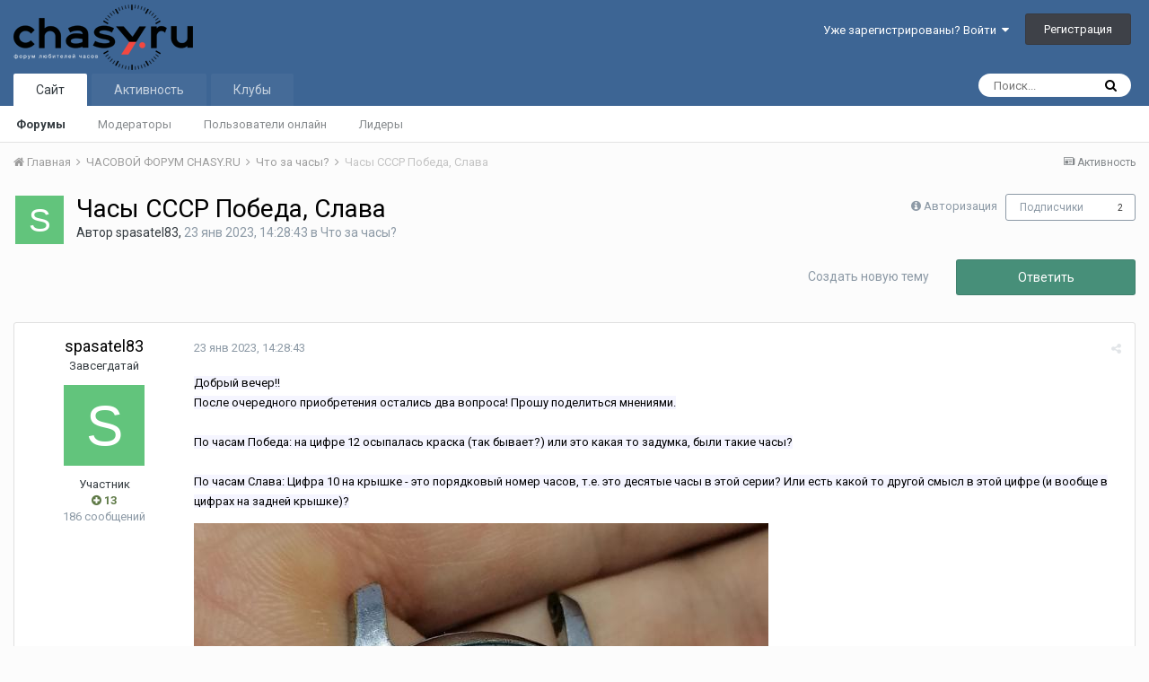

--- FILE ---
content_type: text/html;charset=UTF-8
request_url: http://chasy.ru/forum/topic/10006-chasy-sssr-pobeda-slava/
body_size: 16722
content:
<!DOCTYPE html>
<html lang="ru-RU" dir="ltr">
	<head>
		<title>Часы СССР Победа, Слава - Что за часы? - Форум любителей часов</title>
		<!--[if lt IE 9]>
			<link rel="stylesheet" type="text/css" href="http://chasy.ru/forum/uploads/css_built_1/5e61784858ad3c11f00b5706d12afe52_ie8.css.8cba42dfd9d8c2b5ad2253189e38172c.css">
		    <script src="//chasy.ru/forum/applications/core/interface/html5shiv/html5shiv.js"></script>
		<![endif]-->
		
<meta charset="utf-8">

	<meta name="viewport" content="width=device-width, initial-scale=1">


	
	


	<meta name="twitter:card" content="summary" />



	
		
			
				<meta property="og:title" content="Часы СССР Победа, Слава">
			
		
	

	
		
			
				<meta property="og:type" content="object">
			
		
	

	
		
			
				<meta property="og:url" content="http://chasy.ru/forum/topic/10006-chasy-sssr-pobeda-slava/">
			
		
	

	
		
			
				<meta name="description" content="Добрый вечер!! После очередного приобретения остались два вопроса! Прошу поделиться мнениями. По часам Победа: на цифре 12 осыпалась краска (так бывает?) или это какая то задумка, были такие часы? По часам Слава: Цифра 10 на крышке - это порядковый номер часов, т.е. это десятые часы в этой серии?...">
			
		
	

	
		
			
				<meta property="og:description" content="Добрый вечер!! После очередного приобретения остались два вопроса! Прошу поделиться мнениями. По часам Победа: на цифре 12 осыпалась краска (так бывает?) или это какая то задумка, были такие часы? По часам Слава: Цифра 10 на крышке - это порядковый номер часов, т.е. это десятые часы в этой серии?...">
			
		
	

	
		
			
				<meta property="og:updated_time" content="2023-01-24T07:21:07Z">
			
		
	

	
		
			
				<meta property="og:site_name" content="Форум любителей часов">
			
		
	

	
		
			
				<meta property="og:locale" content="ru_RU">
			
		
	


	
		<link rel="canonical" href="http://chasy.ru/forum/topic/10006-chasy-sssr-pobeda-slava/" />
	

	
		<link as="style" rel="preload" href="http://chasy.ru/forum/applications/core/interface/ckeditor/ckeditor/skins/ips/editor.css?t=J7UC" />
	




<link rel="manifest" href="http://chasy.ru/forum/manifest.webmanifest/">
<meta name="msapplication-config" content="http://chasy.ru/forum/browserconfig.xml/">
<meta name="msapplication-starturl" content="/">
<meta name="application-name" content="Форум любителей часов">
<meta name="apple-mobile-web-app-title" content="Форум любителей часов">

	<meta name="theme-color" content="#3d6594">






		


	
		<link href="https://fonts.googleapis.com/css?family=Roboto:300,300i,400,400i,700,700i" rel="stylesheet" referrerpolicy="origin">
	



	<link rel='stylesheet' href='http://chasy.ru/forum/uploads/css_built_1/341e4a57816af3ba440d891ca87450ff_framework.css.a3d7d9fb6c8f1ea5e7543c4bba9de853.css?v=40cae8e56e' media='all'>

	<link rel='stylesheet' href='http://chasy.ru/forum/uploads/css_built_1/05e81b71abe4f22d6eb8d1a929494829_responsive.css.7f6f6a3f74f7d45afe8425a9dc5a1f21.css?v=40cae8e56e' media='all'>

	<link rel='stylesheet' href='http://chasy.ru/forum/uploads/css_built_1/20446cf2d164adcc029377cb04d43d17_flags.css.52f57b0d6342846159ce3d516fbe12a0.css?v=40cae8e56e' media='all'>

	<link rel='stylesheet' href='http://chasy.ru/forum/uploads/css_built_1/90eb5adf50a8c640f633d47fd7eb1778_core.css.da4cc2a9995b43906e609023431b7e73.css?v=40cae8e56e' media='all'>

	<link rel='stylesheet' href='http://chasy.ru/forum/uploads/css_built_1/5a0da001ccc2200dc5625c3f3934497d_core_responsive.css.07a7e00527f712eb9a10449511b656e2.css?v=40cae8e56e' media='all'>

	<link rel='stylesheet' href='http://chasy.ru/forum/uploads/css_built_1/62e269ced0fdab7e30e026f1d30ae516_forums.css.3c485dc7310abba7d991368e56d9ec08.css?v=40cae8e56e' media='all'>

	<link rel='stylesheet' href='http://chasy.ru/forum/uploads/css_built_1/76e62c573090645fb99a15a363d8620e_forums_responsive.css.6b833efab608e16fc26ae2e75cb088f5.css?v=40cae8e56e' media='all'>




<link rel='stylesheet' href='http://chasy.ru/forum/uploads/css_built_1/258adbb6e4f3e83cd3b355f84e3fa002_custom.css.1b24bb58e8f87214b4e70d6c900c93da.css?v=40cae8e56e' media='all'>



		
		

	
	
		<link rel='shortcut icon' href='http://chasy.ru/forum/uploads/monthly_2016_05/favicon.ico.2202d314d2cdb0f0d62479877314a41f.ico' type="image/x-icon">
	

	</head>
	<body class='ipsApp ipsApp_front ipsJS_none ipsClearfix' data-controller='core.front.core.app' data-message="" data-pageApp='forums' data-pageLocation='front' data-pageModule='forums' data-pageController='topic'>
		<a href='#elContent' class='ipsHide' title='Перейти к основному содержанию на этой странице' accesskey='m'>Перейти к содержанию</a>
		
		<div id='ipsLayout_header' class='ipsClearfix'>
			





			
			
<ul id='elMobileNav' class='ipsList_inline ipsResponsive_hideDesktop ipsResponsive_block' data-controller='core.front.core.mobileNav'>
	
		
			
			
				
				
			
				
					<li id='elMobileBreadcrumb'>
						<a href='http://chasy.ru/forum/forum/10-chto-za-chasy/'>
							<span>Что за часы?</span>
						</a>
					</li>
				
				
			
				
				
			
		
	
	
	
	<li >
		<a data-action="defaultStream" class='ipsType_light'  href='http://chasy.ru/forum/discover/'><i class='icon-newspaper'></i></a>
	</li>

	

	
		<li class='ipsJS_show'>
			<a href='http://chasy.ru/forum/search/'><i class='fa fa-search'></i></a>
		</li>
	
	<li data-ipsDrawer data-ipsDrawer-drawerElem='#elMobileDrawer'>
		<a href='#'>
			
			
				
			
			
			
			<i class='fa fa-navicon'></i>
		</a>
	</li>
</ul>
			<header>
				<div class='ipsLayout_container'>
					


<a href='http://chasy.ru/forum/' id='elLogo' accesskey='1'><img src="http://chasy.ru/forum/uploads/monthly_2016_05/logo-200px.png.0dd01256fee72b733da94f0f8202f0cc.png" alt='Форум любителей часов'></a>

					

	<ul id="elUserNav" class="ipsList_inline cSignedOut ipsClearfix ipsResponsive_hidePhone ipsResponsive_block">
		
		<li id="elSignInLink">
			<a href="http://chasy.ru/forum/login/" data-ipsmenu-closeonclick="false" data-ipsmenu id="elUserSignIn">
				Уже зарегистрированы? Войти  <i class="fa fa-caret-down"></i>
			</a>
			
<div id='elUserSignIn_menu' class='ipsMenu ipsMenu_auto ipsHide'>
	<form accept-charset='utf-8' method='post' action='http://chasy.ru/forum/login/' data-controller="core.global.core.login">
		<input type="hidden" name="csrfKey" value="70b3e070aeb925c004d1471f29a32fc9">
		<input type="hidden" name="ref" value="aHR0cDovL2NoYXN5LnJ1L2ZvcnVtL3RvcGljLzEwMDA2LWNoYXN5LXNzc3ItcG9iZWRhLXNsYXZhLw==">
		<div data-role="loginForm">
			
			
			
				
<div class="ipsPad ipsForm ipsForm_vertical">
	<h4 class="ipsType_sectionHead">Войти</h4>
	<br><br>
	<ul class='ipsList_reset'>
		<li class="ipsFieldRow ipsFieldRow_noLabel ipsFieldRow_fullWidth">
			
			
				<input type="text" placeholder="Отображаемое имя или  email адрес" name="auth" autocomplete="email">
			
		</li>
		<li class="ipsFieldRow ipsFieldRow_noLabel ipsFieldRow_fullWidth">
			<input type="password" placeholder="Пароль" name="password" autocomplete="current-password">
		</li>
		<li class="ipsFieldRow ipsFieldRow_checkbox ipsClearfix">
			<span class="ipsCustomInput">
				<input type="checkbox" name="remember_me" id="remember_me_checkbox" value="1" checked aria-checked="true">
				<span></span>
			</span>
			<div class="ipsFieldRow_content">
				<label class="ipsFieldRow_label" for="remember_me_checkbox">Запомнить</label>
				<span class="ipsFieldRow_desc">Не рекомендуется для компьютеров с общим доступом</span>
			</div>
		</li>
		
		<li class="ipsFieldRow ipsFieldRow_fullWidth">
			<br>
			<button type="submit" name="_processLogin" value="usernamepassword" class="ipsButton ipsButton_primary ipsButton_small" id="elSignIn_submit">Войти</button>
			
				<br>
				<p class="ipsType_right ipsType_small">
					
						<a href='http://chasy.ru/forum/lostpassword/' data-ipsDialog data-ipsDialog-title='Забыли пароль?'>
					
					Забыли пароль?</a>
				</p>
			
		</li>
	</ul>
</div>
			
		</div>
	</form>
</div>
		</li>
		
			<li>
				
					<a href="http://chasy.ru/forum/register/" data-ipsdialog data-ipsdialog-size="narrow" data-ipsdialog-title="Регистрация"  id="elRegisterButton" class="ipsButton ipsButton_normal ipsButton_primary">Регистрация</a>
				
			</li>
		
	</ul>

				</div>
			</header>
			

	<nav data-controller='core.front.core.navBar' class=''>
		<div class='ipsNavBar_primary ipsLayout_container  ipsClearfix'>
			

	<div id="elSearchWrapper" class="ipsPos_right">
		<div id='elSearch' class='' data-controller='core.front.core.quickSearch'>
			<form accept-charset='utf-8' action='//chasy.ru/forum/search/?do=quicksearch' method='post'>
				<input type='search' id='elSearchField' placeholder='Поиск...' name='q' autocomplete='off'>
				<button class='cSearchSubmit' type="submit"><i class="fa fa-search"></i></button>
				<div id="elSearchExpanded">
					<div class="ipsMenu_title">
						Искать в
					</div>
					<ul class="ipsSideMenu_list ipsSideMenu_withRadios ipsSideMenu_small ipsType_normal" data-ipsSideMenu data-ipsSideMenu-type="radio" data-ipsSideMenu-responsive="false" data-role="searchContexts">
						<li>
							<span class='ipsSideMenu_item ipsSideMenu_itemActive' data-ipsMenuValue='all'>
								<input type="radio" name="type" value="all" checked id="elQuickSearchRadio_type_all">
								<label for='elQuickSearchRadio_type_all' id='elQuickSearchRadio_type_all_label'>Везде</label>
							</span>
						</li>
						
						
							<li>
								<span class='ipsSideMenu_item' data-ipsMenuValue='forums_topic'>
									<input type="radio" name="type" value="forums_topic" id="elQuickSearchRadio_type_forums_topic">
									<label for='elQuickSearchRadio_type_forums_topic' id='elQuickSearchRadio_type_forums_topic_label'>Темы</label>
								</span>
							</li>
						
						
							
								<li>
									<span class='ipsSideMenu_item' data-ipsMenuValue='contextual_{&quot;type&quot;:&quot;forums_topic&quot;,&quot;nodes&quot;:10}'>
										<input type="radio" name="type" value='contextual_{&quot;type&quot;:&quot;forums_topic&quot;,&quot;nodes&quot;:10}' id='elQuickSearchRadio_type_contextual_1eaeab2e9c8d7aef61ba8818720786eb'>
										<label for='elQuickSearchRadio_type_contextual_1eaeab2e9c8d7aef61ba8818720786eb' id='elQuickSearchRadio_type_contextual_1eaeab2e9c8d7aef61ba8818720786eb_label'>Этот форум</label>
									</span>
								</li>
							
								<li>
									<span class='ipsSideMenu_item' data-ipsMenuValue='contextual_{&quot;type&quot;:&quot;forums_topic&quot;,&quot;item&quot;:10006}'>
										<input type="radio" name="type" value='contextual_{&quot;type&quot;:&quot;forums_topic&quot;,&quot;item&quot;:10006}' id='elQuickSearchRadio_type_contextual_7af131407b58f7430d346ab066af8933'>
										<label for='elQuickSearchRadio_type_contextual_7af131407b58f7430d346ab066af8933' id='elQuickSearchRadio_type_contextual_7af131407b58f7430d346ab066af8933_label'>Эта тема</label>
									</span>
								</li>
							
						
						<li data-role="showMoreSearchContexts">
							<span class='ipsSideMenu_item' data-action="showMoreSearchContexts" data-exclude="forums_topic">
								Ещё...
							</span>
						</li>
					</ul>
					<div class="ipsMenu_title">
						Поиск контента, содержащего...
					</div>
					<ul class='ipsSideMenu_list ipsSideMenu_withRadios ipsSideMenu_small ipsType_normal' role="radiogroup" data-ipsSideMenu data-ipsSideMenu-type="radio" data-ipsSideMenu-responsive="false" data-filterType='andOr'>
						
							<li>
								<span class='ipsSideMenu_item ipsSideMenu_itemActive' data-ipsMenuValue='or'>
									<input type="radio" name="search_and_or" value="or" checked id="elRadio_andOr_or">
									<label for='elRadio_andOr_or' id='elField_andOr_label_or'><em>Любое</em> слово запроса</label>
								</span>
							</li>
						
							<li>
								<span class='ipsSideMenu_item ' data-ipsMenuValue='and'>
									<input type="radio" name="search_and_or" value="and"  id="elRadio_andOr_and">
									<label for='elRadio_andOr_and' id='elField_andOr_label_and'><em>Все</em> слова запроса</label>
								</span>
							</li>
						
					</ul>
					<div class="ipsMenu_title">
						Поиск результатов в...
					</div>
					<ul class='ipsSideMenu_list ipsSideMenu_withRadios ipsSideMenu_small ipsType_normal' role="radiogroup" data-ipsSideMenu data-ipsSideMenu-type="radio" data-ipsSideMenu-responsive="false" data-filterType='searchIn'>
						<li>
							<span class='ipsSideMenu_item ipsSideMenu_itemActive' data-ipsMenuValue='all'>
								<input type="radio" name="search_in" value="all" checked id="elRadio_searchIn_and">
								<label for='elRadio_searchIn_and' id='elField_searchIn_label_all'>Заголовки и содержание контента</label>
							</span>
						</li>
						<li>
							<span class='ipsSideMenu_item' data-ipsMenuValue='titles'>
								<input type="radio" name="search_in" value="titles" id="elRadio_searchIn_titles">
								<label for='elRadio_searchIn_titles' id='elField_searchIn_label_titles'>Только заголовки контента</label>
							</span>
						</li>
					</ul>
				</div>
			</form>
		</div>
	</div>

			<ul data-role="primaryNavBar" class='ipsResponsive_showDesktop ipsResponsive_block'>
				


	
		
		
			
		
		<li class='ipsNavBar_active' data-active id='elNavSecondary_1' data-role="navBarItem" data-navApp="core" data-navExt="CustomItem">
			
			
				<a href="http://chasy.ru/forum/"  data-navItem-id="1" data-navDefault>
					Сайт
				</a>
			
			
				<ul class='ipsNavBar_secondary ' data-role='secondaryNavBar'>
					


	
		
		
			
		
		<li class='ipsNavBar_active' data-active id='elNavSecondary_8' data-role="navBarItem" data-navApp="forums" data-navExt="Forums">
			
			
				<a href="http://chasy.ru/forum/"  data-navItem-id="8" data-navDefault>
					Форумы
				</a>
			
			
		</li>
	
	

	
	

	
		
		
		<li  id='elNavSecondary_11' data-role="navBarItem" data-navApp="core" data-navExt="StaffDirectory">
			
			
				<a href="http://chasy.ru/forum/staff/"  data-navItem-id="11" >
					Модераторы
				</a>
			
			
		</li>
	
	

	
		
		
		<li  id='elNavSecondary_12' data-role="navBarItem" data-navApp="core" data-navExt="OnlineUsers">
			
			
				<a href="http://chasy.ru/forum/online/"  data-navItem-id="12" >
					Пользователи онлайн
				</a>
			
			
		</li>
	
	

	
		
		
		<li  id='elNavSecondary_13' data-role="navBarItem" data-navApp="core" data-navExt="Leaderboard">
			
			
				<a href="http://chasy.ru/forum/leaderboard/"  data-navItem-id="13" >
					Лидеры
				</a>
			
			
		</li>
	
	

					<li class='ipsHide' id='elNavigationMore_1' data-role='navMore'>
						<a href='#' data-ipsMenu data-ipsMenu-appendTo='#elNavigationMore_1' id='elNavigationMore_1_dropdown'>Больше <i class='fa fa-caret-down'></i></a>
						<ul class='ipsHide ipsMenu ipsMenu_auto' id='elNavigationMore_1_dropdown_menu' data-role='moreDropdown'></ul>
					</li>
				</ul>
			
		</li>
	
	

	
		
		
		<li  id='elNavSecondary_2' data-role="navBarItem" data-navApp="core" data-navExt="CustomItem">
			
			
				<a href="http://chasy.ru/forum/discover/"  data-navItem-id="2" >
					Активность
				</a>
			
			
				<ul class='ipsNavBar_secondary ipsHide' data-role='secondaryNavBar'>
					


	
		
		
		<li  id='elNavSecondary_3' data-role="navBarItem" data-navApp="core" data-navExt="AllActivity">
			
			
				<a href="http://chasy.ru/forum/discover/"  data-navItem-id="3" >
					Активность
				</a>
			
			
		</li>
	
	

	
	

	
	

	
	

	
		
		
		<li  id='elNavSecondary_7' data-role="navBarItem" data-navApp="core" data-navExt="Search">
			
			
				<a href="http://chasy.ru/forum/search/"  data-navItem-id="7" >
					Поиск
				</a>
			
			
		</li>
	
	

					<li class='ipsHide' id='elNavigationMore_2' data-role='navMore'>
						<a href='#' data-ipsMenu data-ipsMenu-appendTo='#elNavigationMore_2' id='elNavigationMore_2_dropdown'>Больше <i class='fa fa-caret-down'></i></a>
						<ul class='ipsHide ipsMenu ipsMenu_auto' id='elNavigationMore_2_dropdown_menu' data-role='moreDropdown'></ul>
					</li>
				</ul>
			
		</li>
	
	

	
	

	
		
		
		<li  id='elNavSecondary_15' data-role="navBarItem" data-navApp="core" data-navExt="Clubs">
			
			
				<a href="http://chasy.ru/forum/clubs/"  data-navItem-id="15" >
					Клубы
				</a>
			
			
		</li>
	
	

				<li class='ipsHide' id='elNavigationMore' data-role='navMore'>
					<a href='#' data-ipsMenu data-ipsMenu-appendTo='#elNavigationMore' id='elNavigationMore_dropdown'>Больше</a>
					<ul class='ipsNavBar_secondary ipsHide' data-role='secondaryNavBar'>
						<li class='ipsHide' id='elNavigationMore_more' data-role='navMore'>
							<a href='#' data-ipsMenu data-ipsMenu-appendTo='#elNavigationMore_more' id='elNavigationMore_more_dropdown'>Больше <i class='fa fa-caret-down'></i></a>
							<ul class='ipsHide ipsMenu ipsMenu_auto' id='elNavigationMore_more_dropdown_menu' data-role='moreDropdown'></ul>
						</li>
					</ul>
				</li>
			</ul>
		</div>
	</nav>

		</div>
		<main id='ipsLayout_body' class='ipsLayout_container'>
			<div id='ipsLayout_contentArea'>
				<div id='ipsLayout_contentWrapper'>
					
<nav class='ipsBreadcrumb ipsBreadcrumb_top ipsFaded_withHover'>
	

	<ul class='ipsList_inline ipsPos_right'>
		
		<li >
			<a data-action="defaultStream" class='ipsType_light '  href='http://chasy.ru/forum/discover/'><i class='icon-newspaper'></i> <span>Активность</span></a>
		</li>
		
	</ul>

	<ul data-role="breadcrumbList">
		<li>
			<a title="Главная" href='http://chasy.ru/forum/'>
				<span><i class='fa fa-home'></i> Главная <i class='fa fa-angle-right'></i></span>
			</a>
		</li>
		
		
			<li>
				
					<a href='http://chasy.ru/forum/forum/3-chasovoi-forum-chasyru/'>
						<span>ЧАСОВОЙ ФОРУМ CHASY.RU <i class='fa fa-angle-right'></i></span>
					</a>
				
			</li>
		
			<li>
				
					<a href='http://chasy.ru/forum/forum/10-chto-za-chasy/'>
						<span>Что за часы? <i class='fa fa-angle-right'></i></span>
					</a>
				
			</li>
		
			<li>
				
					Часы СССР Победа, Слава
				
			</li>
		
	</ul>
</nav>
					
					<div id='ipsLayout_mainArea'>
						<a id='elContent'></a>
						
						
						
						

	




						






<div class="ipsPageHeader ipsClearfix">
	
		<div class='ipsPos_right ipsResponsive_noFloat ipsResponsive_hidePhone'>
			

<div data-followApp='forums' data-followArea='topic' data-followID='10006' data-controller='core.front.core.followButton'>
	
		<span class='ipsType_light ipsType_blendLinks ipsResponsive_hidePhone ipsResponsive_inline'><i class='fa fa-info-circle'></i> <a href='http://chasy.ru/forum/login/' title='Перейти на страницу авторизации'>Авторизация</a>&nbsp;&nbsp;</span>
	
	

	<div class="ipsFollow ipsPos_middle ipsButton ipsButton_link ipsButton_verySmall " data-role="followButton">
		
			<a href='http://chasy.ru/forum/index.php?app=core&amp;module=system&amp;controller=notifications&amp;do=followers&amp;follow_app=forums&amp;follow_area=topic&amp;follow_id=10006' title='Посмотреть подписчиков' class='ipsType_blendLinks ipsType_noUnderline' data-ipsTooltip data-ipsDialog data-ipsDialog-size='narrow' data-ipsDialog-title='Кто подписан на это'>Подписчики</a>
			<a class='ipsCommentCount' href='http://chasy.ru/forum/index.php?app=core&amp;module=system&amp;controller=notifications&amp;do=followers&amp;follow_app=forums&amp;follow_area=topic&amp;follow_id=10006' title='Посмотреть подписчиков' data-ipsTooltip data-ipsDialog data-ipsDialog-size='narrow' data-ipsDialog-title='Кто подписан на это'>2</a>
		
	</div>

</div>
		</div>
		<div class='ipsPos_right ipsResponsive_noFloat ipsResponsive_hidePhone'>
			



		</div>
		
	
	<div class='ipsPhotoPanel ipsPhotoPanel_small ipsPhotoPanel_notPhone ipsClearfix'>
		

	<span class='ipsUserPhoto ipsUserPhoto_small '>
		<img src='data:image/svg+xml,%3Csvg%20xmlns%3D%22http%3A%2F%2Fwww.w3.org%2F2000%2Fsvg%22%20viewBox%3D%220%200%201024%201024%22%20style%3D%22background%3A%2362c47c%22%3E%3Cg%3E%3Ctext%20text-anchor%3D%22middle%22%20dy%3D%22.35em%22%20x%3D%22512%22%20y%3D%22512%22%20fill%3D%22%23ffffff%22%20font-size%3D%22700%22%20font-family%3D%22-apple-system%2C%20BlinkMacSystemFont%2C%20Roboto%2C%20Helvetica%2C%20Arial%2C%20sans-serif%22%3ES%3C%2Ftext%3E%3C%2Fg%3E%3C%2Fsvg%3E' alt='spasatel83'>
	</span>

		<div>
			<h1 class='ipsType_pageTitle ipsContained_container'>
				

				
				
					<span class='ipsType_break ipsContained'>
						<span>Часы СССР Победа, Слава</span>
					</span>
				
			</h1>
			
			<p class='ipsType_reset ipsType_blendLinks '>
				<span class='ipsType_normal'>
				
					Автор 

spasatel83,  <span class='ipsType_light'><time datetime='2023-01-23T14:28:43Z' title='23.01.2023 14:28:43 ' data-short='2 г'>23 янв 2023, 14:28:43</time> в <a href="http://chasy.ru/forum/forum/10-chto-za-chasy/">Что за часы?</a></span>
				
				</span>
				<br>
			</p>
			
		</div>
	</div>
</div>








<div class='ipsClearfix'>
	
	
	<ul class="ipsToolList ipsToolList_horizontal ipsClearfix ipsSpacer_both ">
		
			<li class='ipsToolList_primaryAction'>
				<span data-controller='forums.front.topic.reply'>
					
						<a href='#replyForm' class='ipsButton ipsButton_important ipsButton_medium ipsButton_fullWidth' data-action='replyToTopic'>Ответить</a>
					
				</span>
			</li>
		
		
			<li class='ipsResponsive_hidePhone'>
				
					<a href="http://chasy.ru/forum/forum/10-chto-za-chasy/?do=add" class='ipsButton ipsButton_link ipsButton_medium ipsButton_fullWidth' title='Создать новую тему в этом форуме'>Создать новую тему</a>
				
			</li>
		
		
	</ul>
</div>

<div data-controller='core.front.core.commentFeed,forums.front.topic.view, core.front.core.ignoredComments' data-autoPoll data-baseURL='http://chasy.ru/forum/topic/10006-chasy-sssr-pobeda-slava/' data-lastPage data-feedID='topic-10006' class='cTopic ipsClear ipsSpacer_top'>
	
			
	

	

<div data-controller='core.front.core.recommendedComments' data-url='http://chasy.ru/forum/topic/10006-chasy-sssr-pobeda-slava/?recommended=comments' class='ipsAreaBackground ipsPad ipsBox ipsBox_transparent ipsSpacer_bottom ipsRecommendedComments ipsHide'>
	<div data-role="recommendedComments">
		<h2 class='ipsType_sectionHead ipsType_large'>Рекомендуемые сообщения</h2>
		
	</div>
</div>
	
	<div id="elPostFeed" data-role='commentFeed' data-controller='core.front.core.moderation' >
		<form action="http://chasy.ru/forum/topic/10006-chasy-sssr-pobeda-slava/?csrfKey=70b3e070aeb925c004d1471f29a32fc9&amp;do=multimodComment" method="post" data-ipsPageAction data-role='moderationTools'>
			
			
				
					
					
					




<a id='comment-65921'></a>
<article  id='elComment_65921' class='cPost ipsBox  ipsComment  ipsComment_parent ipsClearfix ipsClear ipsColumns ipsColumns_noSpacing ipsColumns_collapsePhone   '>
	

	<div class='cAuthorPane cAuthorPane_mobile ipsResponsive_showPhone ipsResponsive_block'>
		<h3 class='ipsType_sectionHead cAuthorPane_author ipsResponsive_showPhone ipsResponsive_inlineBlock ipsType_break ipsType_blendLinks ipsTruncate ipsTruncate_line'>
			

spasatel83
			<span class='ipsResponsive_showPhone ipsResponsive_inline'>&nbsp;&nbsp;

	
		<span title="Общая репутация пользователя" data-ipsTooltip class='ipsRepBadge ipsRepBadge_positive'>
	
			<i class='fa fa-plus-circle'></i> 13
	
		</span>
	
</span>
		</h3>
		<div class='cAuthorPane_photo'>
			

	<span class='ipsUserPhoto ipsUserPhoto_large '>
		<img src='data:image/svg+xml,%3Csvg%20xmlns%3D%22http%3A%2F%2Fwww.w3.org%2F2000%2Fsvg%22%20viewBox%3D%220%200%201024%201024%22%20style%3D%22background%3A%2362c47c%22%3E%3Cg%3E%3Ctext%20text-anchor%3D%22middle%22%20dy%3D%22.35em%22%20x%3D%22512%22%20y%3D%22512%22%20fill%3D%22%23ffffff%22%20font-size%3D%22700%22%20font-family%3D%22-apple-system%2C%20BlinkMacSystemFont%2C%20Roboto%2C%20Helvetica%2C%20Arial%2C%20sans-serif%22%3ES%3C%2Ftext%3E%3C%2Fg%3E%3C%2Fsvg%3E' alt='spasatel83'>
	</span>

		</div>
	</div>
	<aside class='ipsComment_author cAuthorPane ipsColumn ipsColumn_medium ipsResponsive_hidePhone'>
		<h3 class='ipsType_sectionHead cAuthorPane_author ipsType_blendLinks ipsType_break'><strong>

spasatel83
			</strong> <span class='ipsResponsive_showPhone ipsResponsive_inline'>&nbsp;&nbsp;

	
		<span title="Общая репутация пользователя" data-ipsTooltip class='ipsRepBadge ipsRepBadge_positive'>
	
			<i class='fa fa-plus-circle'></i> 13
	
		</span>
	
</span></h3>

		<ul class='cAuthorPane_info ipsList_reset'>
			
				<li class='ipsType_break'>Завсегдатай</li>
			
			

			<li class='cAuthorPane_photo'>
				

	<span class='ipsUserPhoto ipsUserPhoto_large '>
		<img src='data:image/svg+xml,%3Csvg%20xmlns%3D%22http%3A%2F%2Fwww.w3.org%2F2000%2Fsvg%22%20viewBox%3D%220%200%201024%201024%22%20style%3D%22background%3A%2362c47c%22%3E%3Cg%3E%3Ctext%20text-anchor%3D%22middle%22%20dy%3D%22.35em%22%20x%3D%22512%22%20y%3D%22512%22%20fill%3D%22%23ffffff%22%20font-size%3D%22700%22%20font-family%3D%22-apple-system%2C%20BlinkMacSystemFont%2C%20Roboto%2C%20Helvetica%2C%20Arial%2C%20sans-serif%22%3ES%3C%2Ftext%3E%3C%2Fg%3E%3C%2Fsvg%3E' alt='spasatel83'>
	</span>

			</li>
			<li>Участник</li>
			
			
				<li>

	
		<span title="Общая репутация пользователя" data-ipsTooltip class='ipsRepBadge ipsRepBadge_positive'>
	
			<i class='fa fa-plus-circle'></i> 13
	
		</span>
	
</li>
				<li class='ipsType_light'>186 сообщений</li>
				
				

			
		</ul>
	</aside>
	<div class='ipsColumn ipsColumn_fluid'>
		

<div id='comment-65921_wrap' data-controller='core.front.core.comment' data-commentApp='forums' data-commentType='forums' data-commentID="65921" data-quoteData='{&quot;userid&quot;:7656,&quot;username&quot;:&quot;spasatel83&quot;,&quot;timestamp&quot;:1674484123,&quot;contentapp&quot;:&quot;forums&quot;,&quot;contenttype&quot;:&quot;forums&quot;,&quot;contentid&quot;:10006,&quot;contentclass&quot;:&quot;forums_Topic&quot;,&quot;contentcommentid&quot;:65921}' class='ipsComment_content ipsType_medium  ipsFaded_withHover'>
	

	<div class='ipsComment_meta ipsType_light'>
		<div class='ipsPos_right ipsType_light ipsType_reset ipsFaded ipsFaded_more ipsType_blendLinks'>
			<ul class='ipsList_inline ipsComment_tools'>
				
				
				
					<li><a class='ipsType_blendLinks' href='http://chasy.ru/forum/topic/10006-chasy-sssr-pobeda-slava/' data-ipsTooltip title='Поделиться сообщением' data-ipsMenu data-ipsMenu-closeOnClick='false' id='elSharePost_65921' data-role='shareComment'><i class='fa fa-share-alt'></i></a></li>
				
				
			</ul>
		</div>

		<div class='ipsType_reset'>
			<a href='http://chasy.ru/forum/topic/10006-chasy-sssr-pobeda-slava/?do=findComment&amp;comment=65921' class='ipsType_blendLinks'><time datetime='2023-01-23T14:28:43Z' title='23.01.2023 14:28:43 ' data-short='2 г'>23 янв 2023, 14:28:43</time></a>
			<span class='ipsResponsive_hidePhone'>
				
				
			</span>
		</div>
	</div>

	


	<div class='cPost_contentWrap ipsPad'>
		
		<div data-role='commentContent' class='ipsType_normal ipsType_richText ipsContained' data-controller='core.front.core.lightboxedImages'>
			
<p>
	<span style="background-color:#f5f5ff;color:#000000;font-size:13px;">Добрый вечер!!</span><br style="background-color:#f5f5ff;color:#000000;font-size:13px;" />
	<span style="background-color:#f5f5ff;color:#000000;font-size:13px;">После очередного приобретения остались два вопроса! Прошу поделиться мнениями.</span><br style="background-color:#f5f5ff;color:#000000;font-size:13px;" />
	<br style="background-color:#f5f5ff;color:#000000;font-size:13px;" />
	<span style="background-color:#f5f5ff;color:#000000;font-size:13px;">По часам Победа: на цифре 12 осыпалась краска (так бывает?) или это какая то задумка, были такие часы?</span><br style="background-color:#f5f5ff;color:#000000;font-size:13px;" />
	<br style="background-color:#f5f5ff;color:#000000;font-size:13px;" />
	<span style="background-color:#f5f5ff;color:#000000;font-size:13px;">По часам Слава: Цифра 10 на крышке - это порядковый номер часов, т.е. это десятые часы в этой серии? Или есть какой то другой смысл в этой цифре (и вообще в цифрах на задней крышке)?</span>
</p>

<p><a href="http://chasy.ru/forum/uploads/monthly_2023_01/IMG_20230120_214212_edit_123937713877962.jpg.91113465913ae16cc0a489324ff2f9da.jpg" class="ipsAttachLink ipsAttachLink_image"><img data-fileid="43922" src="http://chasy.ru/forum/uploads/monthly_2023_01/IMG_20230120_214212_edit_123937713877962.thumb.jpg.9572961f169e6358a16d8d28b44ebfda.jpg" data-ratio="100" width="640" class="ipsImage ipsImage_thumbnailed" alt="IMG_20230120_214212_edit_123937713877962.jpg"></a></p>
<p><a href="http://chasy.ru/forum/uploads/monthly_2023_01/IMG_20230120_214233_edit_123998442746703.jpg.6c466c2dd8be5d683ac594500c30a1aa.jpg" class="ipsAttachLink ipsAttachLink_image"><img data-fileid="43923" src="http://chasy.ru/forum/uploads/monthly_2023_01/IMG_20230120_214233_edit_123998442746703.thumb.jpg.c7f9f4e963f4efb808223ced94280eac.jpg" data-ratio="100" width="640" class="ipsImage ipsImage_thumbnailed" alt="IMG_20230120_214233_edit_123998442746703.jpg"></a></p>
<p><a href="http://chasy.ru/forum/uploads/monthly_2023_01/IMG_20230120_214239_edit_124024481924824.jpg.f272c87d740cf8e3a5ff3c6cbcae060e.jpg" class="ipsAttachLink ipsAttachLink_image"><img data-fileid="43924" src="http://chasy.ru/forum/uploads/monthly_2023_01/IMG_20230120_214239_edit_124024481924824.thumb.jpg.4918fb01ba834817d3c9e07826ed8007.jpg" data-ratio="108,47" width="590" class="ipsImage ipsImage_thumbnailed" alt="IMG_20230120_214239_edit_124024481924824.jpg"></a></p>

			
		</div>

		<div class='ipsItemControls'>
			
				
					

	<div data-controller='core.front.core.reaction' class='ipsItemControls_right ipsClearfix '>	
		<div class='ipsReact ipsPos_right'>
			
				
				<div class='ipsReact_blurb ipsHide' data-role='reactionBlurb'>
					
				</div>
			
			
			
		</div>
	</div>

				
			
			<ul class='ipsComment_controls ipsClearfix ipsItemControls_left' data-role="commentControls">
				
					
						<li data-ipsQuote-editor='topic_comment' data-ipsQuote-target='#comment-65921' class='ipsJS_show'>
							<button class='ipsButton ipsButton_light ipsButton_verySmall ipsButton_narrow cMultiQuote ipsHide' data-action='multiQuoteComment' data-ipsTooltip data-ipsQuote-multiQuote data-mqId='mq65921' title='Мультицитата'><i class='fa fa-plus'></i></button>
						</li>
						<li data-ipsQuote-editor='topic_comment' data-ipsQuote-target='#comment-65921' class='ipsJS_show'>
							<a href='#' data-action='quoteComment' data-ipsQuote-singleQuote>Цитата</a>
						</li>
					
					
					
				
				<li class='ipsHide' data-role='commentLoading'>
					<span class='ipsLoading ipsLoading_tiny ipsLoading_noAnim'></span>
				</li>
			</ul>
		</div>

		
	</div>

	<div class='ipsMenu ipsMenu_wide ipsHide cPostShareMenu' id='elSharePost_65921_menu'>
		<div class='ipsPad'>
			<h4 class='ipsType_sectionHead'>Поделиться сообщением</h4>
			<hr class='ipsHr'>
			<h5 class='ipsType_normal ipsType_reset'>Ссылка на сообщение</h5>
			
			<input type='text' value='http://chasy.ru/forum/topic/10006-chasy-sssr-pobeda-slava/' class='ipsField_fullWidth'>
			

			
				<h5 class='ipsType_normal ipsType_reset ipsSpacer_top'>Поделиться на другие сайты</h5>
				

	<ul class='ipsList_inline ipsList_noSpacing ipsClearfix' data-controller="core.front.core.sharelink">
		
			<li>
<a href="https://www.facebook.com/sharer/sharer.php?u=http%3A%2F%2Fchasy.ru%2Fforum%2Ftopic%2F10006-chasy-sssr-pobeda-slava%2F%3Fdo%3DfindComment%26comment%3D65921" class="cShareLink cShareLink_facebook" target="_blank" data-role="shareLink" title='Поделиться в Facebook' data-ipsTooltip rel='noopener'>
	<i class="fa fa-facebook"></i>
</a></li>
		
			<li>
<a href="http://twitter.com/share?text=%D0%A7%D0%B0%D1%81%D1%8B%20%D0%A1%D0%A1%D0%A1%D0%A0%20%D0%9F%D0%BE%D0%B1%D0%B5%D0%B4%D0%B0%2C%20%D0%A1%D0%BB%D0%B0%D0%B2%D0%B0&amp;url=http%3A%2F%2Fchasy.ru%2Fforum%2Ftopic%2F10006-chasy-sssr-pobeda-slava%2F%3Fdo%3DfindComment%26comment%3D65921" class="cShareLink cShareLink_twitter" target="_blank" data-role="shareLink" title='Поделиться в Twitter' data-ipsTooltip rel='noopener'>
	<i class="fa fa-twitter"></i>
</a></li>
		
	</ul>

			
		</div>
	</div>
</div>
	</div>
</article>
					
				
					
					
					




<a id='comment-65970'></a>
<article  id='elComment_65970' class='cPost ipsBox  ipsComment  ipsComment_parent ipsClearfix ipsClear ipsColumns ipsColumns_noSpacing ipsColumns_collapsePhone   '>
	

	<div class='cAuthorPane cAuthorPane_mobile ipsResponsive_showPhone ipsResponsive_block'>
		<h3 class='ipsType_sectionHead cAuthorPane_author ipsResponsive_showPhone ipsResponsive_inlineBlock ipsType_break ipsType_blendLinks ipsTruncate ipsTruncate_line'>
			

Voronin754
			<span class='ipsResponsive_showPhone ipsResponsive_inline'>&nbsp;&nbsp;

	
		<span title="Общая репутация пользователя" data-ipsTooltip class='ipsRepBadge ipsRepBadge_positive'>
	
			<i class='fa fa-plus-circle'></i> 245
	
		</span>
	
</span>
		</h3>
		<div class='cAuthorPane_photo'>
			

	<span class='ipsUserPhoto ipsUserPhoto_large '>
		<img src='http://chasy.ru/forum/uploads/monthly_2017_10/saying-no-to-tradition-for-the-sake-of-tradition.thumb.jpg.1a0026df64e026ce7a8c2eceeb8331ff.jpg' alt='Voronin754'>
	</span>

		</div>
	</div>
	<aside class='ipsComment_author cAuthorPane ipsColumn ipsColumn_medium ipsResponsive_hidePhone'>
		<h3 class='ipsType_sectionHead cAuthorPane_author ipsType_blendLinks ipsType_break'><strong>

Voronin754
			</strong> <span class='ipsResponsive_showPhone ipsResponsive_inline'>&nbsp;&nbsp;

	
		<span title="Общая репутация пользователя" data-ipsTooltip class='ipsRepBadge ipsRepBadge_positive'>
	
			<i class='fa fa-plus-circle'></i> 245
	
		</span>
	
</span></h3>

		<ul class='cAuthorPane_info ipsList_reset'>
			
				<li class='ipsType_break'>Старожил</li>
			
			

			<li class='cAuthorPane_photo'>
				

	<span class='ipsUserPhoto ipsUserPhoto_large '>
		<img src='http://chasy.ru/forum/uploads/monthly_2017_10/saying-no-to-tradition-for-the-sake-of-tradition.thumb.jpg.1a0026df64e026ce7a8c2eceeb8331ff.jpg' alt='Voronin754'>
	</span>

			</li>
			<li>Участник</li>
			
			
				<li>

	
		<span title="Общая репутация пользователя" data-ipsTooltip class='ipsRepBadge ipsRepBadge_positive'>
	
			<i class='fa fa-plus-circle'></i> 245
	
		</span>
	
</li>
				<li class='ipsType_light'>651 сообщение</li>
				
				

	
	<li class='ipsResponsive_hidePhone ipsType_break'>
		
Город: SaintP
	</li>
	

			
		</ul>
	</aside>
	<div class='ipsColumn ipsColumn_fluid'>
		

<div id='comment-65970_wrap' data-controller='core.front.core.comment' data-commentApp='forums' data-commentType='forums' data-commentID="65970" data-quoteData='{&quot;userid&quot;:516,&quot;username&quot;:&quot;Voronin754&quot;,&quot;timestamp&quot;:1674540319,&quot;contentapp&quot;:&quot;forums&quot;,&quot;contenttype&quot;:&quot;forums&quot;,&quot;contentid&quot;:10006,&quot;contentclass&quot;:&quot;forums_Topic&quot;,&quot;contentcommentid&quot;:65970}' class='ipsComment_content ipsType_medium  ipsFaded_withHover'>
	

	<div class='ipsComment_meta ipsType_light'>
		<div class='ipsPos_right ipsType_light ipsType_reset ipsFaded ipsFaded_more ipsType_blendLinks'>
			<ul class='ipsList_inline ipsComment_tools'>
				
				
				
					<li><a class='ipsType_blendLinks' href='http://chasy.ru/forum/topic/10006-chasy-sssr-pobeda-slava/?do=findComment&amp;comment=65970' data-ipsTooltip title='Поделиться сообщением' data-ipsMenu data-ipsMenu-closeOnClick='false' id='elSharePost_65970' data-role='shareComment'><i class='fa fa-share-alt'></i></a></li>
				
				
			</ul>
		</div>

		<div class='ipsType_reset'>
			<a href='http://chasy.ru/forum/topic/10006-chasy-sssr-pobeda-slava/?do=findComment&amp;comment=65970' class='ipsType_blendLinks'><time datetime='2023-01-24T06:05:19Z' title='24.01.2023 06:05:19 ' data-short='2 г'>24 янв 2023, 06:05:19</time></a>
			<span class='ipsResponsive_hidePhone'>
				
				
			</span>
		</div>
	</div>

	


	<div class='cPost_contentWrap ipsPad'>
		
		<div data-role='commentContent' class='ipsType_normal ipsType_richText ipsContained' data-controller='core.front.core.lightboxedImages'>
			
<p>
	По Победе: бывает и хуже, просто выгорела краска - часы довольно ношенные.
</p>

<p>
	По Славе: сквозной или периодичной нумерации нет. часы массовые - не обращайте внимания. зг или стёрта или заменена
</p>


			
		</div>

		<div class='ipsItemControls'>
			
				
					

	<div data-controller='core.front.core.reaction' class='ipsItemControls_right ipsClearfix '>	
		<div class='ipsReact ipsPos_right'>
			
				
				<div class='ipsReact_blurb ' data-role='reactionBlurb'>
					
						

	
	<ul class='ipsReact_reactions'>
	
		
			
			<li class='ipsReact_reactCount'>
				
					<span data-ipsTooltip title="Спасибо">
				
						<span>
							<img src='http://chasy.ru/forum/uploads/reactions/react_like.png' alt="Спасибо">
						</span>
						<span>
							2
						</span>
				
					</span>
				
			</li>
		
	
	</ul>

<div class='ipsReact_overview ipsType_blendLinks'>
	
	
</div>
					
				</div>
			
			
			
		</div>
	</div>

				
			
			<ul class='ipsComment_controls ipsClearfix ipsItemControls_left' data-role="commentControls">
				
					
						<li data-ipsQuote-editor='topic_comment' data-ipsQuote-target='#comment-65970' class='ipsJS_show'>
							<button class='ipsButton ipsButton_light ipsButton_verySmall ipsButton_narrow cMultiQuote ipsHide' data-action='multiQuoteComment' data-ipsTooltip data-ipsQuote-multiQuote data-mqId='mq65970' title='Мультицитата'><i class='fa fa-plus'></i></button>
						</li>
						<li data-ipsQuote-editor='topic_comment' data-ipsQuote-target='#comment-65970' class='ipsJS_show'>
							<a href='#' data-action='quoteComment' data-ipsQuote-singleQuote>Цитата</a>
						</li>
					
					
					
				
				<li class='ipsHide' data-role='commentLoading'>
					<span class='ipsLoading ipsLoading_tiny ipsLoading_noAnim'></span>
				</li>
			</ul>
		</div>

		
	</div>

	<div class='ipsMenu ipsMenu_wide ipsHide cPostShareMenu' id='elSharePost_65970_menu'>
		<div class='ipsPad'>
			<h4 class='ipsType_sectionHead'>Поделиться сообщением</h4>
			<hr class='ipsHr'>
			<h5 class='ipsType_normal ipsType_reset'>Ссылка на сообщение</h5>
			
			<input type='text' value='http://chasy.ru/forum/topic/10006-chasy-sssr-pobeda-slava/?do=findComment&amp;comment=65970' class='ipsField_fullWidth'>
			

			
				<h5 class='ipsType_normal ipsType_reset ipsSpacer_top'>Поделиться на другие сайты</h5>
				

	<ul class='ipsList_inline ipsList_noSpacing ipsClearfix' data-controller="core.front.core.sharelink">
		
			<li>
<a href="https://www.facebook.com/sharer/sharer.php?u=http%3A%2F%2Fchasy.ru%2Fforum%2Ftopic%2F10006-chasy-sssr-pobeda-slava%2F%3Fdo%3DfindComment%26comment%3D65970" class="cShareLink cShareLink_facebook" target="_blank" data-role="shareLink" title='Поделиться в Facebook' data-ipsTooltip rel='noopener'>
	<i class="fa fa-facebook"></i>
</a></li>
		
			<li>
<a href="http://twitter.com/share?text=%D0%A7%D0%B0%D1%81%D1%8B%20%D0%A1%D0%A1%D0%A1%D0%A0%20%D0%9F%D0%BE%D0%B1%D0%B5%D0%B4%D0%B0%2C%20%D0%A1%D0%BB%D0%B0%D0%B2%D0%B0&amp;url=http%3A%2F%2Fchasy.ru%2Fforum%2Ftopic%2F10006-chasy-sssr-pobeda-slava%2F%3Fdo%3DfindComment%26comment%3D65970" class="cShareLink cShareLink_twitter" target="_blank" data-role="shareLink" title='Поделиться в Twitter' data-ipsTooltip rel='noopener'>
	<i class="fa fa-twitter"></i>
</a></li>
		
	</ul>

			
		</div>
	</div>
</div>
	</div>
</article>
					
				
					
					
					




<a id='comment-65975'></a>
<article  id='elComment_65975' class='cPost ipsBox  ipsComment  ipsComment_parent ipsClearfix ipsClear ipsColumns ipsColumns_noSpacing ipsColumns_collapsePhone   '>
	

	<div class='cAuthorPane cAuthorPane_mobile ipsResponsive_showPhone ipsResponsive_block'>
		<h3 class='ipsType_sectionHead cAuthorPane_author ipsResponsive_showPhone ipsResponsive_inlineBlock ipsType_break ipsType_blendLinks ipsTruncate ipsTruncate_line'>
			

spasatel83
			<span class='ipsResponsive_showPhone ipsResponsive_inline'>&nbsp;&nbsp;

	
		<span title="Общая репутация пользователя" data-ipsTooltip class='ipsRepBadge ipsRepBadge_positive'>
	
			<i class='fa fa-plus-circle'></i> 13
	
		</span>
	
</span>
		</h3>
		<div class='cAuthorPane_photo'>
			

	<span class='ipsUserPhoto ipsUserPhoto_large '>
		<img src='data:image/svg+xml,%3Csvg%20xmlns%3D%22http%3A%2F%2Fwww.w3.org%2F2000%2Fsvg%22%20viewBox%3D%220%200%201024%201024%22%20style%3D%22background%3A%2362c47c%22%3E%3Cg%3E%3Ctext%20text-anchor%3D%22middle%22%20dy%3D%22.35em%22%20x%3D%22512%22%20y%3D%22512%22%20fill%3D%22%23ffffff%22%20font-size%3D%22700%22%20font-family%3D%22-apple-system%2C%20BlinkMacSystemFont%2C%20Roboto%2C%20Helvetica%2C%20Arial%2C%20sans-serif%22%3ES%3C%2Ftext%3E%3C%2Fg%3E%3C%2Fsvg%3E' alt='spasatel83'>
	</span>

		</div>
	</div>
	<aside class='ipsComment_author cAuthorPane ipsColumn ipsColumn_medium ipsResponsive_hidePhone'>
		<h3 class='ipsType_sectionHead cAuthorPane_author ipsType_blendLinks ipsType_break'><strong>

spasatel83
			</strong> <span class='ipsResponsive_showPhone ipsResponsive_inline'>&nbsp;&nbsp;

	
		<span title="Общая репутация пользователя" data-ipsTooltip class='ipsRepBadge ipsRepBadge_positive'>
	
			<i class='fa fa-plus-circle'></i> 13
	
		</span>
	
</span></h3>

		<ul class='cAuthorPane_info ipsList_reset'>
			
				<li class='ipsType_break'>Завсегдатай</li>
			
			

			<li class='cAuthorPane_photo'>
				

	<span class='ipsUserPhoto ipsUserPhoto_large '>
		<img src='data:image/svg+xml,%3Csvg%20xmlns%3D%22http%3A%2F%2Fwww.w3.org%2F2000%2Fsvg%22%20viewBox%3D%220%200%201024%201024%22%20style%3D%22background%3A%2362c47c%22%3E%3Cg%3E%3Ctext%20text-anchor%3D%22middle%22%20dy%3D%22.35em%22%20x%3D%22512%22%20y%3D%22512%22%20fill%3D%22%23ffffff%22%20font-size%3D%22700%22%20font-family%3D%22-apple-system%2C%20BlinkMacSystemFont%2C%20Roboto%2C%20Helvetica%2C%20Arial%2C%20sans-serif%22%3ES%3C%2Ftext%3E%3C%2Fg%3E%3C%2Fsvg%3E' alt='spasatel83'>
	</span>

			</li>
			<li>Участник</li>
			
			
				<li>

	
		<span title="Общая репутация пользователя" data-ipsTooltip class='ipsRepBadge ipsRepBadge_positive'>
	
			<i class='fa fa-plus-circle'></i> 13
	
		</span>
	
</li>
				<li class='ipsType_light'>186 сообщений</li>
				
				

			
		</ul>
	</aside>
	<div class='ipsColumn ipsColumn_fluid'>
		

<div id='comment-65975_wrap' data-controller='core.front.core.comment' data-commentApp='forums' data-commentType='forums' data-commentID="65975" data-quoteData='{&quot;userid&quot;:7656,&quot;username&quot;:&quot;spasatel83&quot;,&quot;timestamp&quot;:1674544867,&quot;contentapp&quot;:&quot;forums&quot;,&quot;contenttype&quot;:&quot;forums&quot;,&quot;contentid&quot;:10006,&quot;contentclass&quot;:&quot;forums_Topic&quot;,&quot;contentcommentid&quot;:65975}' class='ipsComment_content ipsType_medium  ipsFaded_withHover'>
	

	<div class='ipsComment_meta ipsType_light'>
		<div class='ipsPos_right ipsType_light ipsType_reset ipsFaded ipsFaded_more ipsType_blendLinks'>
			<ul class='ipsList_inline ipsComment_tools'>
				
				
				
					<li><a class='ipsType_blendLinks' href='http://chasy.ru/forum/topic/10006-chasy-sssr-pobeda-slava/?do=findComment&amp;comment=65975' data-ipsTooltip title='Поделиться сообщением' data-ipsMenu data-ipsMenu-closeOnClick='false' id='elSharePost_65975' data-role='shareComment'><i class='fa fa-share-alt'></i></a></li>
				
				
			</ul>
		</div>

		<div class='ipsType_reset'>
			<a href='http://chasy.ru/forum/topic/10006-chasy-sssr-pobeda-slava/?do=findComment&amp;comment=65975' class='ipsType_blendLinks'><time datetime='2023-01-24T07:21:07Z' title='24.01.2023 07:21:07 ' data-short='2 г'>24 янв 2023, 07:21:07</time></a>
			<span class='ipsResponsive_hidePhone'>
				
				
			</span>
		</div>
	</div>

	


	<div class='cPost_contentWrap ipsPad'>
		
		<div data-role='commentContent' class='ipsType_normal ipsType_richText ipsContained' data-controller='core.front.core.lightboxedImages'>
			
<blockquote class="ipsQuote" data-ipsquote="" data-ipsquote-contentapp="forums" data-ipsquote-contentclass="forums_Topic" data-ipsquote-contentcommentid="65970" data-ipsquote-contentid="10006" data-ipsquote-contenttype="forums" data-ipsquote-timestamp="1674540319" data-ipsquote-userid="516" data-ipsquote-username="Voronin754">
	<div class="ipsQuote_citation">
		1 час назад, Voronin754 сказал:
	</div>

	<div class="ipsQuote_contents">
		<p>
			По Победе: бывает и хуже, просто выгорела краска - часы довольно ношенные.
		</p>

		<p>
			По Славе: сквозной или периодичной нумерации нет. часы массовые - не обращайте внимания. зг или стёрта или заменена
		</p>
	</div>
</blockquote>

<p>
	Спасибо!!
</p>


			
		</div>

		<div class='ipsItemControls'>
			
				
					

	<div data-controller='core.front.core.reaction' class='ipsItemControls_right ipsClearfix '>	
		<div class='ipsReact ipsPos_right'>
			
				
				<div class='ipsReact_blurb ipsHide' data-role='reactionBlurb'>
					
				</div>
			
			
			
		</div>
	</div>

				
			
			<ul class='ipsComment_controls ipsClearfix ipsItemControls_left' data-role="commentControls">
				
					
						<li data-ipsQuote-editor='topic_comment' data-ipsQuote-target='#comment-65975' class='ipsJS_show'>
							<button class='ipsButton ipsButton_light ipsButton_verySmall ipsButton_narrow cMultiQuote ipsHide' data-action='multiQuoteComment' data-ipsTooltip data-ipsQuote-multiQuote data-mqId='mq65975' title='Мультицитата'><i class='fa fa-plus'></i></button>
						</li>
						<li data-ipsQuote-editor='topic_comment' data-ipsQuote-target='#comment-65975' class='ipsJS_show'>
							<a href='#' data-action='quoteComment' data-ipsQuote-singleQuote>Цитата</a>
						</li>
					
					
					
				
				<li class='ipsHide' data-role='commentLoading'>
					<span class='ipsLoading ipsLoading_tiny ipsLoading_noAnim'></span>
				</li>
			</ul>
		</div>

		
	</div>

	<div class='ipsMenu ipsMenu_wide ipsHide cPostShareMenu' id='elSharePost_65975_menu'>
		<div class='ipsPad'>
			<h4 class='ipsType_sectionHead'>Поделиться сообщением</h4>
			<hr class='ipsHr'>
			<h5 class='ipsType_normal ipsType_reset'>Ссылка на сообщение</h5>
			
			<input type='text' value='http://chasy.ru/forum/topic/10006-chasy-sssr-pobeda-slava/?do=findComment&amp;comment=65975' class='ipsField_fullWidth'>
			

			
				<h5 class='ipsType_normal ipsType_reset ipsSpacer_top'>Поделиться на другие сайты</h5>
				

	<ul class='ipsList_inline ipsList_noSpacing ipsClearfix' data-controller="core.front.core.sharelink">
		
			<li>
<a href="https://www.facebook.com/sharer/sharer.php?u=http%3A%2F%2Fchasy.ru%2Fforum%2Ftopic%2F10006-chasy-sssr-pobeda-slava%2F%3Fdo%3DfindComment%26comment%3D65975" class="cShareLink cShareLink_facebook" target="_blank" data-role="shareLink" title='Поделиться в Facebook' data-ipsTooltip rel='noopener'>
	<i class="fa fa-facebook"></i>
</a></li>
		
			<li>
<a href="http://twitter.com/share?text=%D0%A7%D0%B0%D1%81%D1%8B%20%D0%A1%D0%A1%D0%A1%D0%A0%20%D0%9F%D0%BE%D0%B1%D0%B5%D0%B4%D0%B0%2C%20%D0%A1%D0%BB%D0%B0%D0%B2%D0%B0&amp;url=http%3A%2F%2Fchasy.ru%2Fforum%2Ftopic%2F10006-chasy-sssr-pobeda-slava%2F%3Fdo%3DfindComment%26comment%3D65975" class="cShareLink cShareLink_twitter" target="_blank" data-role="shareLink" title='Поделиться в Twitter' data-ipsTooltip rel='noopener'>
	<i class="fa fa-twitter"></i>
</a></li>
		
	</ul>

			
		</div>
	</div>
</div>
	</div>
</article>
					
				
			
			
<input type="hidden" name="csrfKey" value="70b3e070aeb925c004d1471f29a32fc9" />


		</form>
	</div>

	

	
		<a id='replyForm'></a>
		<div data-role='replyArea' class='cTopicPostArea ipsAreaBackground ipsPad  ipsSpacer_top'>
			
				
				

	
		<div class='ipsPad cGuestTeaser ipsSpacer_bottom'>
			<h2 class='ipsType_pageTitle'>Присоединяйтесь к обсуждению</h2>
			<p class='ipsType_normal ipsType_reset ipsSpacer_top ipsSpacer_half'>
	
				
					Вы можете написать сейчас и зарегистрироваться позже.
				
				Если у вас есть аккаунт, <a href='http://chasy.ru/forum/index.php?app=core&module=system&controller=login' data-ipsDialog data-ipsDialog-size='medium' data-ipsDialog-title='Авторизация'>авторизуйтесь</a>, чтобы опубликовать от имени своего аккаунта.
				
			</p>
	
		</div>
	


<form accept-charset='utf-8' class="ipsForm ipsForm_vertical" action="http://chasy.ru/forum/topic/10006-chasy-sssr-pobeda-slava/" method="post" enctype="multipart/form-data">
	<input type="hidden" name="commentform_10006_submitted" value="1">
	
		<input type="hidden" name="csrfKey" value="70b3e070aeb925c004d1471f29a32fc9">
	
		<input type="hidden" name="_contentReply" value="1">
	
		<input type="hidden" name="captcha_field" value="1">
	
	
		<input type="hidden" name="MAX_FILE_SIZE" value="66060288">
		<input type="hidden" name="plupload" value="2f16f4878c1553bf0bf9032a01676fdb">
	
	<div class='ipsComposeArea ipsComposeArea_withPhoto ipsClearfix ipsContained'>
		<div class='ipsPos_left ipsResponsive_hidePhone ipsResponsive_block'>

	<span class='ipsUserPhoto ipsUserPhoto_small '>
		<img src='http://chasy.ru/forum/uploads/set_resources_1/84c1e40ea0e759e3f1505eb1788ddf3c_default_photo.png' alt='Гость'>
	</span>
</div>
		<div class='ipsComposeArea_editor'>
			
				
					
				
					
						<ul class='ipsForm ipsForm_horizontal' data-ipsEditor-toolList>
							<li class='ipsFieldRow ipsFieldRow_fullWidth'>
								



	<input
		type="email"
		name="guest_email"
		value=""
		id="elInput_guest_email"
		aria-required='true'
		
		
		
		placeholder='Введите свой e-mail адрес (не будет показан другим пользователям)'
		
		autocomplete="email"
	>
	
	
	

								
							</li>
						</ul>
					
				
					
				
			
			
				
					
						
							
						
						
<div class='ipsType_normal ipsType_richText ipsType_break' data-ipsEditor data-ipsEditor-controller="http://chasy.ru/forum/index.php?app=core&amp;module=system&amp;controller=editor" data-ipsEditor-minimized data-ipsEditor-toolbars='{&quot;desktop&quot;:[{&quot;name&quot;:&quot;row1&quot;,&quot;items&quot;:[&quot;Bold&quot;,&quot;Italic&quot;,&quot;Underline&quot;,&quot;Strike&quot;,&quot;-&quot;,&quot;ipsLink&quot;,&quot;Ipsquote&quot;,&quot;Ipsspoiler&quot;,&quot;ipsEmoticon&quot;,&quot;-&quot;,&quot;BulletedList&quot;,&quot;NumberedList&quot;,&quot;-&quot;,&quot;JustifyLeft&quot;,&quot;JustifyCenter&quot;,&quot;JustifyRight&quot;,&quot;-&quot;,&quot;TextColor&quot;,&quot;BGColor&quot;,&quot;-&quot;,&quot;Paste&quot;,&quot;RemoveFormat&quot;,&quot;-&quot;,&quot;ipsPreview&quot;]},&quot;\/&quot;],&quot;tablet&quot;:[{&quot;name&quot;:&quot;row1&quot;,&quot;items&quot;:[&quot;Bold&quot;,&quot;Italic&quot;,&quot;Underline&quot;,&quot;Strike&quot;,&quot;-&quot;,&quot;ipsLink&quot;,&quot;Ipsquote&quot;,&quot;Ipsspoiler&quot;,&quot;ipsEmoticon&quot;,&quot;-&quot;,&quot;JustifyLeft&quot;,&quot;JustifyCenter&quot;,&quot;JustifyRight&quot;,&quot;-&quot;,&quot;BulletedList&quot;,&quot;NumberedList&quot;,&quot;-&quot;,&quot;TextColor&quot;,&quot;BGColor&quot;,&quot;FontSize&quot;,&quot;-&quot;,&quot;Paste&quot;,&quot;RemoveFormat&quot;,&quot;-&quot;,&quot;ipsPreview&quot;]},&quot;\/&quot;],&quot;phone&quot;:[{&quot;name&quot;:&quot;row1&quot;,&quot;items&quot;:[&quot;Bold&quot;,&quot;Italic&quot;,&quot;Underline&quot;,&quot;Strike&quot;,&quot;-&quot;,&quot;ipsLink&quot;,&quot;Ipsquote&quot;,&quot;Ipsspoiler&quot;,&quot;ipsEmoticon&quot;,&quot;-&quot;,&quot;JustifyLeft&quot;,&quot;JustifyCenter&quot;,&quot;JustifyRight&quot;,&quot;-&quot;,&quot;BulletedList&quot;,&quot;NumberedList&quot;,&quot;-&quot;,&quot;TextColor&quot;,&quot;BGColor&quot;,&quot;FontSize&quot;,&quot;-&quot;,&quot;Paste&quot;,&quot;RemoveFormat&quot;,&quot;-&quot;,&quot;ipsPreview&quot;]},&quot;\/&quot;]}' data-ipsEditor-extraPlugins='' data-ipsEditor-postKey="6889e09d71426cbfa50895c76d4f2c97" data-ipsEditor-autoSaveKey="reply-forums/forums-10006"  data-ipsEditor-skin="ips" data-ipsEditor-name="topic_comment_10006" data-ipsEditor-pasteBehaviour='rich'  data-ipsEditor-ipsPlugins="ipsautolink,ipsautosave,ipsctrlenter,ipscode,ipscontextmenu,ipsemoticon,ipsimage,ipslink,ipsmentions,ipspage,ipspaste,ipspreview,ipsquote,ipsspoiler,ipsautogrow,ipssource,removeformat">
	<div data-role='editorComposer' class='ipsContained'>
		<noscript>
			<textarea name="topic_comment_10006_noscript" rows="15"></textarea>
		</noscript>
		<div class="ipsHide norewrite" data-role="mainEditorArea">
			<textarea name="topic_comment_10006" data-role='contentEditor' class="ipsHide" tabindex='1'></textarea>
		</div>
		
			<div class='ipsComposeArea_dummy ipsJS_show' tabindex='1'><i class='fa fa-comment-o'></i> Ответить в этой теме...</div>
		
		<div class="ipsHide ipsComposeArea_editorPaste" data-role="pasteMessage">
			<p class='ipsType_reset ipsPad_half'>
				
					<a class="ipsPos_right ipsType_normal ipsCursor_pointer ipsComposeArea_editorPasteSwitch" data-action="keepPasteFormatting" title='Оставить форматирование' data-ipsTooltip>&times;</a>
					<i class="fa fa-info-circle"></i>&nbsp; Вставлено с форматированием. &nbsp;&nbsp;<a class='ipsCursor_pointer' data-action="removePasteFormatting">Вставить как обычный текст</a>
				
			</p>
		</div>
		<div class="ipsHide ipsComposeArea_editorPaste" data-role="emoticonMessage">
			<p class='ipsType_reset ipsPad_half'>
				<i class="fa fa-info-circle"></i>&nbsp; Разрешено использовать не более 75 эмодзи.
			</p>
		</div>
		<div class="ipsHide ipsComposeArea_editorPaste" data-role="embedMessage">
			<p class='ipsType_reset ipsPad_half'>
				<a class="ipsPos_right ipsType_normal ipsCursor_pointer ipsComposeArea_editorPasteSwitch" data-action="keepEmbeddedMedia" title='Оставить контент встроенным' data-ipsTooltip>&times;</a>
				<i class="fa fa-info-circle"></i>&nbsp; Ваша ссылка была автоматически встроена. &nbsp;&nbsp;<a class='ipsCursor_pointer' data-action="removeEmbeddedMedia">Отображать как обычную ссылку</a>
			</p>
		</div>
		<div class="ipsHide ipsComposeArea_editorPaste" data-role="embedFailMessage">
			<p class='ipsType_reset ipsPad_half'>
			</p>
		</div>
		<div class="ipsHide ipsComposeArea_editorPaste" data-role="autoSaveRestoreMessage">
			<p class='ipsType_reset ipsPad_half'>
				<a class="ipsPos_right ipsType_normal ipsCursor_pointer ipsComposeArea_editorPasteSwitch" data-action="keepRestoredContents" title='Оставить восстановленный контент' data-ipsTooltip>&times;</a>
				<i class="fa fa-info-circle"></i>&nbsp; Ваш предыдущий контент был восстановлен. &nbsp;&nbsp;<a class='ipsCursor_pointer' data-action="clearEditorContents">Очистить редактор</a>
			</p>
		</div>
		<div class="ipsHide ipsComposeArea_editorPaste" data-role="imageMessage">
			<p class='ipsType_reset ipsPad_half'>
				<a class="ipsPos_right ipsType_normal ipsCursor_pointer ipsComposeArea_editorPasteSwitch" data-action="removeImageMessage">&times;</a>
				<i class="fa fa-info-circle"></i>&nbsp; Вы не можете вставлять изображения напрямую. Загружайте или вставляйте изображения по ссылке.
			</p>
		</div>
		
	<div data-ipsEditor-toolList class="ipsAreaBackground_light ipsClearfix">
		<div data-role='attachmentArea'>
			<div class="ipsComposeArea_dropZone ipsComposeArea_dropZoneSmall ipsClearfix ipsClearfix" id='elEditorDrop_topic_comment_10006'>
				<div>
					<ul class='ipsList_inline ipsClearfix'>
						
						
					</ul>
				</div>
			</div>		
		</div>
	</div>
	</div>
	<div data-role='editorPreview' class='ipsHide'>
		<div class='ipsAreaBackground_light ipsPad_half' data-role='previewToolbar'>
			<a href='#' class='ipsPos_right' data-action='closePreview' title='Вернуться к режиму редактирования' data-ipsTooltip>&times;</a>
			<ul class='ipsButton_split'>
				<li data-action='resizePreview' data-size='desktop'><a href='#' title='Просмотр на приблизительном размере настольного ПК' data-ipsTooltip class='ipsButton ipsButton_verySmall ipsButton_primary'>Компьютер</a></li>
				<li data-action='resizePreview' data-size='tablet'><a href='#' title='Просмотр на приблизительном размере планшета' data-ipsTooltip class='ipsButton ipsButton_verySmall ipsButton_light'>Планшет</a></li>
				<li data-action='resizePreview' data-size='phone'><a href='#' title='Просмотр на приблизительном размере смартфона' data-ipsTooltip class='ipsButton ipsButton_verySmall ipsButton_light'>Смартфон</a></li>
			</ul>
		</div>
		<div data-role='previewContainer' class='ipsAreaBackground ipsType_center'></div>
	</div>
</div>
						
					
				
					
				
					
				
			
			<ul class='ipsToolList ipsToolList_horizontal ipsClear ipsClearfix ipsJS_hide' data-ipsEditor-toolList>
				
					
						
					
						
					
						
							<li class='ipsPos_left ipsResponsive_noFloat  ipsType_small'>
								
<div data-ipsCaptcha data-ipsCaptcha-service='recaptcha2' data-ipsCaptcha-key="6Le7zhQUAAAAAAJmKiUyoXMmMdshDkXZGycbKO8Z" data-ipsCaptcha-lang="ru_RU" data-ipsCaptcha-theme="light">
	<noscript>
	  <div style="width: 302px; height: 352px;">
	    <div style="width: 302px; height: 352px; position: relative;">
	      <div style="width: 302px; height: 352px; position: absolute;">
	        <iframe src="https://www.google.com/recaptcha/api/fallback?k=6Le7zhQUAAAAAAJmKiUyoXMmMdshDkXZGycbKO8Z" style="width: 302px; height:352px; border-style: none;">
	        </iframe>
	      </div>
	      <div style="width: 250px; height: 80px; position: absolute; border-style: none; bottom: 21px; left: 25px; margin: 0px; padding: 0px; right: 25px;">
	        <textarea id="g-recaptcha-response" name="g-recaptcha-response" class="g-recaptcha-response" style="width: 250px; height: 80px; border: 1px solid #c1c1c1; margin: 0px; padding: 0px; resize: none;"></textarea>
	      </div>
	    </div>
	  </div>
	</noscript>
</div>
								
							</li>
						
					
				
				
					<li>

	<button type="submit" class="ipsButton ipsButton_primary" tabindex="2" accesskey="s"  role="button">Отправить</button>
</li>
				
			</ul>
		</div>
	</div>
</form>
			
		</div>
	

	
		<div class='ipsResponsive_noFloat ipsResponsive_showPhone ipsResponsive_block ipsSpacer_top'>
			

<div data-followApp='forums' data-followArea='topic' data-followID='10006' data-controller='core.front.core.followButton'>
	
		<span class='ipsType_light ipsType_blendLinks ipsResponsive_hidePhone ipsResponsive_inline'><i class='fa fa-info-circle'></i> <a href='http://chasy.ru/forum/login/' title='Перейти на страницу авторизации'>Авторизация</a>&nbsp;&nbsp;</span>
	
	

	<div class="ipsFollow ipsPos_middle ipsButton ipsButton_link ipsButton_verySmall " data-role="followButton">
		
			<a href='http://chasy.ru/forum/index.php?app=core&amp;module=system&amp;controller=notifications&amp;do=followers&amp;follow_app=forums&amp;follow_area=topic&amp;follow_id=10006' title='Посмотреть подписчиков' class='ipsType_blendLinks ipsType_noUnderline' data-ipsTooltip data-ipsDialog data-ipsDialog-size='narrow' data-ipsDialog-title='Кто подписан на это'>Подписчики</a>
			<a class='ipsCommentCount' href='http://chasy.ru/forum/index.php?app=core&amp;module=system&amp;controller=notifications&amp;do=followers&amp;follow_app=forums&amp;follow_area=topic&amp;follow_id=10006' title='Посмотреть подписчиков' data-ipsTooltip data-ipsDialog data-ipsDialog-size='narrow' data-ipsDialog-title='Кто подписан на это'>2</a>
		
	</div>

</div>
		</div>
		<div class='ipsResponsive_noFloat ipsResponsive_showPhone ipsResponsive_block ipsSpacer_top'>
			



		</div>
	
</div>



<div class='ipsGrid ipsGrid_collapsePhone ipsPager ipsClearfix ipsSpacer_top ipsContained'>
	<div class="ipsGrid_span6 ipsType_left ipsPager_prev ipsPager_noDesc">
		
			<a href="http://chasy.ru/forum/forum/10-chto-za-chasy/" title="Перейти к Что за часы?" rel="parent">
				<span class="ipsPager_type">Перейти к списку тем</span>
			</a>
		
	</div>
	
</div>


	<hr class='ipsHr'>
	

	<ul class='ipsList_inline ipsList_noSpacing ipsClearfix' data-controller="core.front.core.sharelink">
		
			<li>
<a href="https://www.facebook.com/sharer/sharer.php?u=http%3A%2F%2Fchasy.ru%2Fforum%2Ftopic%2F10006-chasy-sssr-pobeda-slava%2F" class="cShareLink cShareLink_facebook" target="_blank" data-role="shareLink" title='Поделиться в Facebook' data-ipsTooltip rel='noopener'>
	<i class="fa fa-facebook"></i>
</a></li>
		
			<li>
<a href="http://twitter.com/share?text=%D0%A7%D0%B0%D1%81%D1%8B%20%D0%A1%D0%A1%D0%A1%D0%A0%20%D0%9F%D0%BE%D0%B1%D0%B5%D0%B4%D0%B0%2C%20%D0%A1%D0%BB%D0%B0%D0%B2%D0%B0&amp;url=http%3A%2F%2Fchasy.ru%2Fforum%2Ftopic%2F10006-chasy-sssr-pobeda-slava%2F" class="cShareLink cShareLink_twitter" target="_blank" data-role="shareLink" title='Поделиться в Twitter' data-ipsTooltip rel='noopener'>
	<i class="fa fa-twitter"></i>
</a></li>
		
	</ul>




						


					</div>
					


					
<nav class='ipsBreadcrumb ipsBreadcrumb_bottom ipsFaded_withHover'>
	
		


	

	<ul class='ipsList_inline ipsPos_right'>
		
		<li >
			<a data-action="defaultStream" class='ipsType_light '  href='http://chasy.ru/forum/discover/'><i class='icon-newspaper'></i> <span>Активность</span></a>
		</li>
		
	</ul>

	<ul data-role="breadcrumbList">
		<li>
			<a title="Главная" href='http://chasy.ru/forum/'>
				<span><i class='fa fa-home'></i> Главная <i class='fa fa-angle-right'></i></span>
			</a>
		</li>
		
		
			<li>
				
					<a href='http://chasy.ru/forum/forum/3-chasovoi-forum-chasyru/'>
						<span>ЧАСОВОЙ ФОРУМ CHASY.RU <i class='fa fa-angle-right'></i></span>
					</a>
				
			</li>
		
			<li>
				
					<a href='http://chasy.ru/forum/forum/10-chto-za-chasy/'>
						<span>Что за часы? <i class='fa fa-angle-right'></i></span>
					</a>
				
			</li>
		
			<li>
				
					Часы СССР Победа, Слава
				
			</li>
		
	</ul>
</nav>
				</div>
			</div>
			
		</main>
		<footer id='ipsLayout_footer' class='ipsClearfix'>
			<div class='ipsLayout_container'>
				
				


<script type="text/javascript">     
        $.elevator();      
</script><div id="top" class="elevator"></div>
<div id="bottom" class="elevator"></div>
<ul class="ipsList_inline ipsType_center ipsSpacer_top" id="elFooterLinks">
	
	
	
	
	
	
		<li><a rel="nofollow" href="http://chasy.ru/forum/contact/" data-ipsdialog data-ipsdialog-remotesubmit data-ipsdialog-flashmessage="Спасибо, ваше сообщение было отправлено администраторам." data-ipsdialog-title="Обратная связь" >Обратная связь</a></li>
	
</ul>	


<p id='elCopyright'>
	<span id='elCopyright_userLine'>Форум любителей часов © 2016–2024</span>
	<a rel='nofollow' title='Invision Community' href='https://www.invisioncommunity.com/'>Powered by Invision Community</a>
</p>
			</div>
		</footer>
		
<div id='elMobileDrawer' class='ipsDrawer ipsHide'>
	<a href='#' class='ipsDrawer_close' data-action='close'><span>&times;</span></a>
	<div class='ipsDrawer_menu'>
		<div class='ipsDrawer_content'>
			

			<div class='ipsSpacer_bottom ipsPad'>
				<ul class='ipsToolList ipsToolList_vertical'>
					
						<li>
							<a href='http://chasy.ru/forum/login/' id='elSigninButton_mobile' class='ipsButton ipsButton_light ipsButton_small ipsButton_fullWidth'>Уже зарегистрированы? Войти</a>
						</li>
						
							<li>
								
									<a href='http://chasy.ru/forum/register/' data-ipsDialog data-ipsDialog-size='narrow' data-ipsDialog-title='Регистрация' data-ipsDialog-fixed='true' id='elRegisterButton_mobile' class='ipsButton ipsButton_small ipsButton_fullWidth ipsButton_important'>Регистрация</a>
								
							</li>
						
					

					
				</ul>
			</div>

			<ul class='ipsDrawer_list'>
				

				
				
				
				
					
						
						
							<li class='ipsDrawer_itemParent'>
								<h4 class='ipsDrawer_title'><a href='#'>Сайт</a></h4>
								<ul class='ipsDrawer_list'>
									<li data-action="back"><a href='#'>Назад</a></li>
									
										<li><a href='http://chasy.ru/forum/'>Сайт</a></li>
									
									
									
										


	
		
			<li>
				<a href='http://chasy.ru/forum/' >
					Форумы
				</a>
			</li>
		
	

	

	
		
			<li>
				<a href='http://chasy.ru/forum/staff/' >
					Модераторы
				</a>
			</li>
		
	

	
		
			<li>
				<a href='http://chasy.ru/forum/online/' >
					Пользователи онлайн
				</a>
			</li>
		
	

	
		
			<li>
				<a href='http://chasy.ru/forum/leaderboard/' >
					Лидеры
				</a>
			</li>
		
	

										
								</ul>
							</li>
						
					
				
					
						
						
							<li class='ipsDrawer_itemParent'>
								<h4 class='ipsDrawer_title'><a href='#'>Активность</a></h4>
								<ul class='ipsDrawer_list'>
									<li data-action="back"><a href='#'>Назад</a></li>
									
										<li><a href='http://chasy.ru/forum/discover/'>Активность</a></li>
									
									
									
										


	
		
			<li>
				<a href='http://chasy.ru/forum/discover/' >
					Активность
				</a>
			</li>
		
	

	

	

	

	
		
			<li>
				<a href='http://chasy.ru/forum/search/' >
					Поиск
				</a>
			</li>
		
	

										
								</ul>
							</li>
						
					
				
					
				
					
						
						
							<li><a href='http://chasy.ru/forum/clubs/' >Клубы</a></li>
						
					
				
			</ul>
		</div>
	</div>
</div>

<div id='elMobileCreateMenuDrawer' class='ipsDrawer ipsHide'>
	<a href='#' class='ipsDrawer_close' data-action='close'><span>&times;</span></a>
	<div class='ipsDrawer_menu'>
		<div class='ipsDrawer_content ipsSpacer_bottom ipsPad'>
			<ul class='ipsDrawer_list'>
				<li class="ipsDrawer_listTitle ipsType_reset">Создать...</li>
				
			</ul>
		</div>
	</div>
</div>
		

	<script type='text/javascript'>
		var ipsDebug = false;		
	
		var CKEDITOR_BASEPATH = '//chasy.ru/forum/applications/core/interface/ckeditor/ckeditor/';
	
		var ipsSettings = {
			
			
			cookie_path: "/forum/",
			
			cookie_prefix: "ips4_",
			
			
			cookie_ssl: false,
			
			upload_imgURL: "",
			message_imgURL: "",
			notification_imgURL: "",
			baseURL: "//chasy.ru/forum/",
			jsURL: "//chasy.ru/forum/applications/core/interface/js/js.php",
			csrfKey: "70b3e070aeb925c004d1471f29a32fc9",
			antiCache: "40cae8e56e",
			disableNotificationSounds: false,
			useCompiledFiles: true,
			links_external: true,
			memberID: 0,
			lazyLoadEnabled: false,
			blankImg: "//chasy.ru/forum/applications/core/interface/js/spacer.png",
			analyticsProvider: "custom",
			viewProfiles: false,
			mapProvider: 'none',
			mapApiKey: '',
			
		};
	</script>





<script type='text/javascript' src='http://chasy.ru/forum/uploads/javascript_global/root_library.js.58d484c3a096ca2ae80a0d7031e658a3.js?v=40cae8e56e' data-ips></script>


<script type='text/javascript' src='http://chasy.ru/forum/uploads/javascript_global/root_js_lang_2.js.40971a4b414838624130fdd99caea93e.js?v=40cae8e56e' data-ips></script>


<script type='text/javascript' src='http://chasy.ru/forum/uploads/javascript_global/root_framework.js.8c74a722c0121c3cac95b0eb6a1fac49.js?v=40cae8e56e' data-ips></script>


<script type='text/javascript' src='http://chasy.ru/forum/uploads/javascript_core/global_global_core.js.799580595ea41188fc72cb83f7be265b.js?v=40cae8e56e' data-ips></script>


<script type='text/javascript' src='http://chasy.ru/forum/uploads/javascript_core/plugins_plugins.js.17b634cb930f360a95fdf056e126d09d.js?v=40cae8e56e' data-ips></script>


<script type='text/javascript' src='http://chasy.ru/forum/uploads/javascript_global/root_front.js.d7f173a3e37d9e1dc0999705d3e17032.js?v=40cae8e56e' data-ips></script>


<script type='text/javascript' src='http://chasy.ru/forum/uploads/javascript_forums/front_front_topic.js.8a685f184435ef4e3a2efe8b2f2e60d1.js?v=40cae8e56e' data-ips></script>


<script type='text/javascript' src='http://chasy.ru/forum/uploads/javascript_core/front_front_core.js.1bb9d022b2149ee92ccf4ea55048e6b2.js?v=40cae8e56e' data-ips></script>


<script type='text/javascript' src='http://chasy.ru/forum/uploads/javascript_global/root_map.js.b1f5d49af4d96268f038f0c3fbc003db.js?v=40cae8e56e' data-ips></script>



	<script type='text/javascript'>
		
			ips.setSetting( 'date_format', jQuery.parseJSON('"dd.mm.yy"') );
		
			ips.setSetting( 'date_first_day', jQuery.parseJSON('0') );
		
			ips.setSetting( 'remote_image_proxy', jQuery.parseJSON('0') );
		
			ips.setSetting( 'ipb_url_filter_option', jQuery.parseJSON('"none"') );
		
			ips.setSetting( 'url_filter_any_action', jQuery.parseJSON('"allow"') );
		
			ips.setSetting( 'bypass_profanity', jQuery.parseJSON('0') );
		
			ips.setSetting( 'emoji_style', jQuery.parseJSON('"disabled"') );
		
			ips.setSetting( 'emoji_shortcodes', jQuery.parseJSON('"1"') );
		
			ips.setSetting( 'emoji_ascii', jQuery.parseJSON('"1"') );
		
			ips.setSetting( 'emoji_cache', jQuery.parseJSON('"1561850983"') );
		
		
	</script>



<script type='application/ld+json'>
{
    "name": "\u0427\u0430\u0441\u044b \u0421\u0421\u0421\u0420 \u041f\u043e\u0431\u0435\u0434\u0430, \u0421\u043b\u0430\u0432\u0430",
    "headline": "\u0427\u0430\u0441\u044b \u0421\u0421\u0421\u0420 \u041f\u043e\u0431\u0435\u0434\u0430, \u0421\u043b\u0430\u0432\u0430",
    "text": "\u0414\u043e\u0431\u0440\u044b\u0439 \u0432\u0435\u0447\u0435\u0440!!\n\t\u041f\u043e\u0441\u043b\u0435 \u043e\u0447\u0435\u0440\u0435\u0434\u043d\u043e\u0433\u043e \u043f\u0440\u0438\u043e\u0431\u0440\u0435\u0442\u0435\u043d\u0438\u044f \u043e\u0441\u0442\u0430\u043b\u0438\u0441\u044c \u0434\u0432\u0430 \u0432\u043e\u043f\u0440\u043e\u0441\u0430! \u041f\u0440\u043e\u0448\u0443 \u043f\u043e\u0434\u0435\u043b\u0438\u0442\u044c\u0441\u044f \u043c\u043d\u0435\u043d\u0438\u044f\u043c\u0438.\n\t\n\t\u041f\u043e \u0447\u0430\u0441\u0430\u043c \u041f\u043e\u0431\u0435\u0434\u0430: \u043d\u0430 \u0446\u0438\u0444\u0440\u0435 12 \u043e\u0441\u044b\u043f\u0430\u043b\u0430\u0441\u044c \u043a\u0440\u0430\u0441\u043a\u0430 (\u0442\u0430\u043a \u0431\u044b\u0432\u0430\u0435\u0442?) \u0438\u043b\u0438 \u044d\u0442\u043e \u043a\u0430\u043a\u0430\u044f \u0442\u043e \u0437\u0430\u0434\u0443\u043c\u043a\u0430, \u0431\u044b\u043b\u0438 \u0442\u0430\u043a\u0438\u0435 \u0447\u0430\u0441\u044b?\n\t\n\t\u041f\u043e \u0447\u0430\u0441\u0430\u043c \u0421\u043b\u0430\u0432\u0430: \u0426\u0438\u0444\u0440\u0430 10 \u043d\u0430 \u043a\u0440\u044b\u0448\u043a\u0435 - \u044d\u0442\u043e \u043f\u043e\u0440\u044f\u0434\u043a\u043e\u0432\u044b\u0439 \u043d\u043e\u043c\u0435\u0440 \u0447\u0430\u0441\u043e\u0432, \u0442.\u0435. \u044d\u0442\u043e \u0434\u0435\u0441\u044f\u0442\u044b\u0435 \u0447\u0430\u0441\u044b \u0432 \u044d\u0442\u043e\u0439 \u0441\u0435\u0440\u0438\u0438? \u0418\u043b\u0438 \u0435\u0441\u0442\u044c \u043a\u0430\u043a\u043e\u0439 \u0442\u043e \u0434\u0440\u0443\u0433\u043e\u0439 \u0441\u043c\u044b\u0441\u043b \u0432 \u044d\u0442\u043e\u0439 \u0446\u0438\u0444\u0440\u0435 (\u0438 \u0432\u043e\u043e\u0431\u0449\u0435 \u0432 \u0446\u0438\u0444\u0440\u0430\u0445 \u043d\u0430 \u0437\u0430\u0434\u043d\u0435\u0439 \u043a\u0440\u044b\u0448\u043a\u0435)?\n \n\n \n \n \n",
    "dateCreated": "2023-01-23T14:28:43+0000",
    "datePublished": "2023-01-23T14:28:43+0000",
    "pageStart": 1,
    "pageEnd": 1,
    "image": "http://data%3Aimage/svg+xml,%3Csvg%20xmlns=%22http://www.w3.org/2000/svg%22%20viewBox=%220%200%201024%201024%22%20style=%22background:%2362c47c%22%3E%3Cg%3E%3Ctext%20text-anchor=%22middle%22%20dy=%22.35em%22%20x=%22512%22%20y=%22512%22%20fill=%22%23ffffff%22%20font-size=%22700%22%20font-family=%22-apple-system,%20BlinkMacSystemFont,%20Roboto,%20Helvetica,%20Arial,%20sans-serif%22%3ES%3C/text%3E%3C/g%3E%3C/svg%3E",
    "author": {
        "url": "http://chasy.ru/forum/profile/7656-spasatel83/"
    },
    "interactionStatistic": [
        {
            "@type": "InteractionCounter",
            "interactionType": "http://schema.org/ViewAction",
            "userInteractionCount": 553
        },
        {
            "@type": "InteractionCounter",
            "interactionType": "http://schema.org/CommentAction",
            "userInteractionCount": 3
        },
        {
            "@type": "InteractionCounter",
            "interactionType": "http://schema.org/FollowAction",
            "userInteractionCount": 0
        }
    ],
    "@context": "http://schema.org",
    "@type": "DiscussionForumPosting",
    "@id": "http://chasy.ru/forum/topic/10006-chasy-sssr-pobeda-slava/",
    "isPartOf": {
        "@id": "http://chasy.ru/forum/#website"
    },
    "url": "http://chasy.ru/forum/topic/10006-chasy-sssr-pobeda-slava/",
    "discussionUrl": "http://chasy.ru/forum/topic/10006-chasy-sssr-pobeda-slava/",
    "comment": [
        {
            "@type": "Comment",
            "@id": "http://chasy.ru/forum/topic/10006-chasy-sssr-pobeda-slava/#comment-65921",
            "url": "http://chasy.ru/forum/topic/10006-chasy-sssr-pobeda-slava/#comment-65921",
            "author": {
                "@type": "Person",
                "name": "spasatel83",
                "image": "data:image/svg+xml,%3Csvg%20xmlns%3D%22http%3A%2F%2Fwww.w3.org%2F2000%2Fsvg%22%20viewBox%3D%220%200%201024%201024%22%20style%3D%22background%3A%2362c47c%22%3E%3Cg%3E%3Ctext%20text-anchor%3D%22middle%22%20dy%3D%22.35em%22%20x%3D%22512%22%20y%3D%22512%22%20fill%3D%22%23ffffff%22%20font-size%3D%22700%22%20font-family%3D%22-apple-system%2C%20BlinkMacSystemFont%2C%20Roboto%2C%20Helvetica%2C%20Arial%2C%20sans-serif%22%3ES%3C%2Ftext%3E%3C%2Fg%3E%3C%2Fsvg%3E",
                "url": "http://chasy.ru/forum/profile/7656-spasatel83/"
            },
            "dateCreated": "2023-01-23T14:28:43+0000",
            "text": "\u0414\u043e\u0431\u0440\u044b\u0439 \u0432\u0435\u0447\u0435\u0440!!\n\t\u041f\u043e\u0441\u043b\u0435 \u043e\u0447\u0435\u0440\u0435\u0434\u043d\u043e\u0433\u043e \u043f\u0440\u0438\u043e\u0431\u0440\u0435\u0442\u0435\u043d\u0438\u044f \u043e\u0441\u0442\u0430\u043b\u0438\u0441\u044c \u0434\u0432\u0430 \u0432\u043e\u043f\u0440\u043e\u0441\u0430! \u041f\u0440\u043e\u0448\u0443 \u043f\u043e\u0434\u0435\u043b\u0438\u0442\u044c\u0441\u044f \u043c\u043d\u0435\u043d\u0438\u044f\u043c\u0438.\n\t\n\t\u041f\u043e \u0447\u0430\u0441\u0430\u043c \u041f\u043e\u0431\u0435\u0434\u0430: \u043d\u0430 \u0446\u0438\u0444\u0440\u0435 12 \u043e\u0441\u044b\u043f\u0430\u043b\u0430\u0441\u044c \u043a\u0440\u0430\u0441\u043a\u0430 (\u0442\u0430\u043a \u0431\u044b\u0432\u0430\u0435\u0442?) \u0438\u043b\u0438 \u044d\u0442\u043e \u043a\u0430\u043a\u0430\u044f \u0442\u043e \u0437\u0430\u0434\u0443\u043c\u043a\u0430, \u0431\u044b\u043b\u0438 \u0442\u0430\u043a\u0438\u0435 \u0447\u0430\u0441\u044b?\n\t\n\t\u041f\u043e \u0447\u0430\u0441\u0430\u043c \u0421\u043b\u0430\u0432\u0430: \u0426\u0438\u0444\u0440\u0430 10 \u043d\u0430 \u043a\u0440\u044b\u0448\u043a\u0435 - \u044d\u0442\u043e \u043f\u043e\u0440\u044f\u0434\u043a\u043e\u0432\u044b\u0439 \u043d\u043e\u043c\u0435\u0440 \u0447\u0430\u0441\u043e\u0432, \u0442.\u0435. \u044d\u0442\u043e \u0434\u0435\u0441\u044f\u0442\u044b\u0435 \u0447\u0430\u0441\u044b \u0432 \u044d\u0442\u043e\u0439 \u0441\u0435\u0440\u0438\u0438? \u0418\u043b\u0438 \u0435\u0441\u0442\u044c \u043a\u0430\u043a\u043e\u0439 \u0442\u043e \u0434\u0440\u0443\u0433\u043e\u0439 \u0441\u043c\u044b\u0441\u043b \u0432 \u044d\u0442\u043e\u0439 \u0446\u0438\u0444\u0440\u0435 (\u0438 \u0432\u043e\u043e\u0431\u0449\u0435 \u0432 \u0446\u0438\u0444\u0440\u0430\u0445 \u043d\u0430 \u0437\u0430\u0434\u043d\u0435\u0439 \u043a\u0440\u044b\u0448\u043a\u0435)?\n \n\n \n \n \n"
        },
        {
            "@type": "Comment",
            "@id": "http://chasy.ru/forum/topic/10006-chasy-sssr-pobeda-slava/#comment-65970",
            "url": "http://chasy.ru/forum/topic/10006-chasy-sssr-pobeda-slava/#comment-65970",
            "author": {
                "@type": "Person",
                "name": "Voronin754",
                "image": "http://chasy.ru/forum/uploads/monthly_2017_10/saying-no-to-tradition-for-the-sake-of-tradition.thumb.jpg.1a0026df64e026ce7a8c2eceeb8331ff.jpg",
                "url": "http://chasy.ru/forum/profile/516-voronin754/"
            },
            "dateCreated": "2023-01-24T06:05:19+0000",
            "text": "\u041f\u043e \u041f\u043e\u0431\u0435\u0434\u0435: \u0431\u044b\u0432\u0430\u0435\u0442 \u0438 \u0445\u0443\u0436\u0435, \u043f\u0440\u043e\u0441\u0442\u043e \u0432\u044b\u0433\u043e\u0440\u0435\u043b\u0430 \u043a\u0440\u0430\u0441\u043a\u0430 - \u0447\u0430\u0441\u044b \u0434\u043e\u0432\u043e\u043b\u044c\u043d\u043e \u043d\u043e\u0448\u0435\u043d\u043d\u044b\u0435.\n \n\n\n\t\u041f\u043e \u0421\u043b\u0430\u0432\u0435: \u0441\u043a\u0432\u043e\u0437\u043d\u043e\u0439 \u0438\u043b\u0438 \u043f\u0435\u0440\u0438\u043e\u0434\u0438\u0447\u043d\u043e\u0439 \u043d\u0443\u043c\u0435\u0440\u0430\u0446\u0438\u0438 \u043d\u0435\u0442. \u0447\u0430\u0441\u044b \u043c\u0430\u0441\u0441\u043e\u0432\u044b\u0435 - \u043d\u0435 \u043e\u0431\u0440\u0430\u0449\u0430\u0439\u0442\u0435 \u0432\u043d\u0438\u043c\u0430\u043d\u0438\u044f. \u0437\u0433 \u0438\u043b\u0438 \u0441\u0442\u0451\u0440\u0442\u0430 \u0438\u043b\u0438 \u0437\u0430\u043c\u0435\u043d\u0435\u043d\u0430\n \n"
        },
        {
            "@type": "Comment",
            "@id": "http://chasy.ru/forum/topic/10006-chasy-sssr-pobeda-slava/#comment-65975",
            "url": "http://chasy.ru/forum/topic/10006-chasy-sssr-pobeda-slava/#comment-65975",
            "author": {
                "@type": "Person",
                "name": "spasatel83",
                "image": "data:image/svg+xml,%3Csvg%20xmlns%3D%22http%3A%2F%2Fwww.w3.org%2F2000%2Fsvg%22%20viewBox%3D%220%200%201024%201024%22%20style%3D%22background%3A%2362c47c%22%3E%3Cg%3E%3Ctext%20text-anchor%3D%22middle%22%20dy%3D%22.35em%22%20x%3D%22512%22%20y%3D%22512%22%20fill%3D%22%23ffffff%22%20font-size%3D%22700%22%20font-family%3D%22-apple-system%2C%20BlinkMacSystemFont%2C%20Roboto%2C%20Helvetica%2C%20Arial%2C%20sans-serif%22%3ES%3C%2Ftext%3E%3C%2Fg%3E%3C%2Fsvg%3E",
                "url": "http://chasy.ru/forum/profile/7656-spasatel83/"
            },
            "dateCreated": "2023-01-24T07:21:07+0000",
            "text": "\u0421\u043f\u0430\u0441\u0438\u0431\u043e!!\n \n"
        }
    ]
}	
</script>

<script type='application/ld+json'>
{
    "@context": "http://www.schema.org",
    "publisher": "http://chasy.ru/forum/#organization",
    "@type": "WebSite",
    "@id": "http://chasy.ru/forum/#website",
    "mainEntityOfPage": "http://chasy.ru/forum/",
    "name": "\u0424\u043e\u0440\u0443\u043c \u043b\u044e\u0431\u0438\u0442\u0435\u043b\u0435\u0439 \u0447\u0430\u0441\u043e\u0432",
    "url": "http://chasy.ru/forum/",
    "potentialAction": {
        "type": "SearchAction",
        "query-input": "required name=query",
        "target": "http://chasy.ru/forum/search/?q={query}"
    },
    "inLanguage": [
        {
            "@type": "Language",
            "name": "Russian (RU)",
            "alternateName": "ru-RU"
        }
    ]
}	
</script>

<script type='application/ld+json'>
{
    "@context": "http://www.schema.org",
    "@type": "Organization",
    "@id": "http://chasy.ru/forum/#organization",
    "mainEntityOfPage": "http://chasy.ru/forum/",
    "name": "\u0424\u043e\u0440\u0443\u043c \u043b\u044e\u0431\u0438\u0442\u0435\u043b\u0435\u0439 \u0447\u0430\u0441\u043e\u0432",
    "url": "http://chasy.ru/forum/",
    "logo": {
        "@type": "ImageObject",
        "@id": "http://chasy.ru/forum/#logo",
        "url": "http://chasy.ru/forum/uploads/monthly_2016_05/logo-200px.png.0dd01256fee72b733da94f0f8202f0cc.png"
    }
}	
</script>

<script type='application/ld+json'>
{
    "@context": "http://schema.org",
    "@type": "BreadcrumbList",
    "itemListElement": [
        {
            "@type": "ListItem",
            "position": 1,
            "item": {
                "@id": "http://chasy.ru/forum/forum/3-chasovoi-forum-chasyru/",
                "name": "ЧАСОВОЙ ФОРУМ CHASY.RU"
            }
        },
        {
            "@type": "ListItem",
            "position": 2,
            "item": {
                "@id": "http://chasy.ru/forum/forum/10-chto-za-chasy/",
                "name": "Что за часы?"
            }
        }
    ]
}	
</script>

<script type='application/ld+json'>
{
    "@context": "http://schema.org",
    "@type": "ContactPage",
    "url": "http://chasy.ru/forum/contact/"
}	
</script>


		
			<script type="text/javascript" >
(function(m,e,t,r,i,k,a){m[i]=m[i]||function(){(m[i].a=m[i].a||[]).push(arguments)};
m[i].l=1*new Date();k=e.createElement(t),a=e.getElementsByTagName(t)[0],k.async=1,k.src=r,a.parentNode.insertBefore(k,a)})
(window, document, "script", "https://mc.yandex.ru/metrika/tag.js", "ym");
ym(42652024, "init", {
id:42652024,
clickmap:true,
trackLinks:true,
accurateTrackBounce:true
});
</script>
<noscript><div><img src="https://mc.yandex.ru/watch/42652024" style="position:absolute; left:-9999px;" alt="" /></div></noscript>

		
		
		
		
		<!--ipsQueryLog-->
		<!--ipsCachingLog-->
		
	</body>
</html>

--- FILE ---
content_type: text/html; charset=utf-8
request_url: http://www.google.com/recaptcha/api2/anchor?ar=1&k=6Le7zhQUAAAAAAJmKiUyoXMmMdshDkXZGycbKO8Z&co=aHR0cDovL2NoYXN5LnJ1Ojgw&hl=ru&v=PoyoqOPhxBO7pBk68S4YbpHZ&theme=light&size=normal&anchor-ms=20000&execute-ms=30000&cb=c0nk8sutpp2s
body_size: 50704
content:
<!DOCTYPE HTML><html dir="ltr" lang="ru"><head><meta http-equiv="Content-Type" content="text/html; charset=UTF-8">
<meta http-equiv="X-UA-Compatible" content="IE=edge">
<title>reCAPTCHA</title>
<style type="text/css">
/* cyrillic-ext */
@font-face {
  font-family: 'Roboto';
  font-style: normal;
  font-weight: 400;
  font-stretch: 100%;
  src: url(//fonts.gstatic.com/s/roboto/v48/KFO7CnqEu92Fr1ME7kSn66aGLdTylUAMa3GUBHMdazTgWw.woff2) format('woff2');
  unicode-range: U+0460-052F, U+1C80-1C8A, U+20B4, U+2DE0-2DFF, U+A640-A69F, U+FE2E-FE2F;
}
/* cyrillic */
@font-face {
  font-family: 'Roboto';
  font-style: normal;
  font-weight: 400;
  font-stretch: 100%;
  src: url(//fonts.gstatic.com/s/roboto/v48/KFO7CnqEu92Fr1ME7kSn66aGLdTylUAMa3iUBHMdazTgWw.woff2) format('woff2');
  unicode-range: U+0301, U+0400-045F, U+0490-0491, U+04B0-04B1, U+2116;
}
/* greek-ext */
@font-face {
  font-family: 'Roboto';
  font-style: normal;
  font-weight: 400;
  font-stretch: 100%;
  src: url(//fonts.gstatic.com/s/roboto/v48/KFO7CnqEu92Fr1ME7kSn66aGLdTylUAMa3CUBHMdazTgWw.woff2) format('woff2');
  unicode-range: U+1F00-1FFF;
}
/* greek */
@font-face {
  font-family: 'Roboto';
  font-style: normal;
  font-weight: 400;
  font-stretch: 100%;
  src: url(//fonts.gstatic.com/s/roboto/v48/KFO7CnqEu92Fr1ME7kSn66aGLdTylUAMa3-UBHMdazTgWw.woff2) format('woff2');
  unicode-range: U+0370-0377, U+037A-037F, U+0384-038A, U+038C, U+038E-03A1, U+03A3-03FF;
}
/* math */
@font-face {
  font-family: 'Roboto';
  font-style: normal;
  font-weight: 400;
  font-stretch: 100%;
  src: url(//fonts.gstatic.com/s/roboto/v48/KFO7CnqEu92Fr1ME7kSn66aGLdTylUAMawCUBHMdazTgWw.woff2) format('woff2');
  unicode-range: U+0302-0303, U+0305, U+0307-0308, U+0310, U+0312, U+0315, U+031A, U+0326-0327, U+032C, U+032F-0330, U+0332-0333, U+0338, U+033A, U+0346, U+034D, U+0391-03A1, U+03A3-03A9, U+03B1-03C9, U+03D1, U+03D5-03D6, U+03F0-03F1, U+03F4-03F5, U+2016-2017, U+2034-2038, U+203C, U+2040, U+2043, U+2047, U+2050, U+2057, U+205F, U+2070-2071, U+2074-208E, U+2090-209C, U+20D0-20DC, U+20E1, U+20E5-20EF, U+2100-2112, U+2114-2115, U+2117-2121, U+2123-214F, U+2190, U+2192, U+2194-21AE, U+21B0-21E5, U+21F1-21F2, U+21F4-2211, U+2213-2214, U+2216-22FF, U+2308-230B, U+2310, U+2319, U+231C-2321, U+2336-237A, U+237C, U+2395, U+239B-23B7, U+23D0, U+23DC-23E1, U+2474-2475, U+25AF, U+25B3, U+25B7, U+25BD, U+25C1, U+25CA, U+25CC, U+25FB, U+266D-266F, U+27C0-27FF, U+2900-2AFF, U+2B0E-2B11, U+2B30-2B4C, U+2BFE, U+3030, U+FF5B, U+FF5D, U+1D400-1D7FF, U+1EE00-1EEFF;
}
/* symbols */
@font-face {
  font-family: 'Roboto';
  font-style: normal;
  font-weight: 400;
  font-stretch: 100%;
  src: url(//fonts.gstatic.com/s/roboto/v48/KFO7CnqEu92Fr1ME7kSn66aGLdTylUAMaxKUBHMdazTgWw.woff2) format('woff2');
  unicode-range: U+0001-000C, U+000E-001F, U+007F-009F, U+20DD-20E0, U+20E2-20E4, U+2150-218F, U+2190, U+2192, U+2194-2199, U+21AF, U+21E6-21F0, U+21F3, U+2218-2219, U+2299, U+22C4-22C6, U+2300-243F, U+2440-244A, U+2460-24FF, U+25A0-27BF, U+2800-28FF, U+2921-2922, U+2981, U+29BF, U+29EB, U+2B00-2BFF, U+4DC0-4DFF, U+FFF9-FFFB, U+10140-1018E, U+10190-1019C, U+101A0, U+101D0-101FD, U+102E0-102FB, U+10E60-10E7E, U+1D2C0-1D2D3, U+1D2E0-1D37F, U+1F000-1F0FF, U+1F100-1F1AD, U+1F1E6-1F1FF, U+1F30D-1F30F, U+1F315, U+1F31C, U+1F31E, U+1F320-1F32C, U+1F336, U+1F378, U+1F37D, U+1F382, U+1F393-1F39F, U+1F3A7-1F3A8, U+1F3AC-1F3AF, U+1F3C2, U+1F3C4-1F3C6, U+1F3CA-1F3CE, U+1F3D4-1F3E0, U+1F3ED, U+1F3F1-1F3F3, U+1F3F5-1F3F7, U+1F408, U+1F415, U+1F41F, U+1F426, U+1F43F, U+1F441-1F442, U+1F444, U+1F446-1F449, U+1F44C-1F44E, U+1F453, U+1F46A, U+1F47D, U+1F4A3, U+1F4B0, U+1F4B3, U+1F4B9, U+1F4BB, U+1F4BF, U+1F4C8-1F4CB, U+1F4D6, U+1F4DA, U+1F4DF, U+1F4E3-1F4E6, U+1F4EA-1F4ED, U+1F4F7, U+1F4F9-1F4FB, U+1F4FD-1F4FE, U+1F503, U+1F507-1F50B, U+1F50D, U+1F512-1F513, U+1F53E-1F54A, U+1F54F-1F5FA, U+1F610, U+1F650-1F67F, U+1F687, U+1F68D, U+1F691, U+1F694, U+1F698, U+1F6AD, U+1F6B2, U+1F6B9-1F6BA, U+1F6BC, U+1F6C6-1F6CF, U+1F6D3-1F6D7, U+1F6E0-1F6EA, U+1F6F0-1F6F3, U+1F6F7-1F6FC, U+1F700-1F7FF, U+1F800-1F80B, U+1F810-1F847, U+1F850-1F859, U+1F860-1F887, U+1F890-1F8AD, U+1F8B0-1F8BB, U+1F8C0-1F8C1, U+1F900-1F90B, U+1F93B, U+1F946, U+1F984, U+1F996, U+1F9E9, U+1FA00-1FA6F, U+1FA70-1FA7C, U+1FA80-1FA89, U+1FA8F-1FAC6, U+1FACE-1FADC, U+1FADF-1FAE9, U+1FAF0-1FAF8, U+1FB00-1FBFF;
}
/* vietnamese */
@font-face {
  font-family: 'Roboto';
  font-style: normal;
  font-weight: 400;
  font-stretch: 100%;
  src: url(//fonts.gstatic.com/s/roboto/v48/KFO7CnqEu92Fr1ME7kSn66aGLdTylUAMa3OUBHMdazTgWw.woff2) format('woff2');
  unicode-range: U+0102-0103, U+0110-0111, U+0128-0129, U+0168-0169, U+01A0-01A1, U+01AF-01B0, U+0300-0301, U+0303-0304, U+0308-0309, U+0323, U+0329, U+1EA0-1EF9, U+20AB;
}
/* latin-ext */
@font-face {
  font-family: 'Roboto';
  font-style: normal;
  font-weight: 400;
  font-stretch: 100%;
  src: url(//fonts.gstatic.com/s/roboto/v48/KFO7CnqEu92Fr1ME7kSn66aGLdTylUAMa3KUBHMdazTgWw.woff2) format('woff2');
  unicode-range: U+0100-02BA, U+02BD-02C5, U+02C7-02CC, U+02CE-02D7, U+02DD-02FF, U+0304, U+0308, U+0329, U+1D00-1DBF, U+1E00-1E9F, U+1EF2-1EFF, U+2020, U+20A0-20AB, U+20AD-20C0, U+2113, U+2C60-2C7F, U+A720-A7FF;
}
/* latin */
@font-face {
  font-family: 'Roboto';
  font-style: normal;
  font-weight: 400;
  font-stretch: 100%;
  src: url(//fonts.gstatic.com/s/roboto/v48/KFO7CnqEu92Fr1ME7kSn66aGLdTylUAMa3yUBHMdazQ.woff2) format('woff2');
  unicode-range: U+0000-00FF, U+0131, U+0152-0153, U+02BB-02BC, U+02C6, U+02DA, U+02DC, U+0304, U+0308, U+0329, U+2000-206F, U+20AC, U+2122, U+2191, U+2193, U+2212, U+2215, U+FEFF, U+FFFD;
}
/* cyrillic-ext */
@font-face {
  font-family: 'Roboto';
  font-style: normal;
  font-weight: 500;
  font-stretch: 100%;
  src: url(//fonts.gstatic.com/s/roboto/v48/KFO7CnqEu92Fr1ME7kSn66aGLdTylUAMa3GUBHMdazTgWw.woff2) format('woff2');
  unicode-range: U+0460-052F, U+1C80-1C8A, U+20B4, U+2DE0-2DFF, U+A640-A69F, U+FE2E-FE2F;
}
/* cyrillic */
@font-face {
  font-family: 'Roboto';
  font-style: normal;
  font-weight: 500;
  font-stretch: 100%;
  src: url(//fonts.gstatic.com/s/roboto/v48/KFO7CnqEu92Fr1ME7kSn66aGLdTylUAMa3iUBHMdazTgWw.woff2) format('woff2');
  unicode-range: U+0301, U+0400-045F, U+0490-0491, U+04B0-04B1, U+2116;
}
/* greek-ext */
@font-face {
  font-family: 'Roboto';
  font-style: normal;
  font-weight: 500;
  font-stretch: 100%;
  src: url(//fonts.gstatic.com/s/roboto/v48/KFO7CnqEu92Fr1ME7kSn66aGLdTylUAMa3CUBHMdazTgWw.woff2) format('woff2');
  unicode-range: U+1F00-1FFF;
}
/* greek */
@font-face {
  font-family: 'Roboto';
  font-style: normal;
  font-weight: 500;
  font-stretch: 100%;
  src: url(//fonts.gstatic.com/s/roboto/v48/KFO7CnqEu92Fr1ME7kSn66aGLdTylUAMa3-UBHMdazTgWw.woff2) format('woff2');
  unicode-range: U+0370-0377, U+037A-037F, U+0384-038A, U+038C, U+038E-03A1, U+03A3-03FF;
}
/* math */
@font-face {
  font-family: 'Roboto';
  font-style: normal;
  font-weight: 500;
  font-stretch: 100%;
  src: url(//fonts.gstatic.com/s/roboto/v48/KFO7CnqEu92Fr1ME7kSn66aGLdTylUAMawCUBHMdazTgWw.woff2) format('woff2');
  unicode-range: U+0302-0303, U+0305, U+0307-0308, U+0310, U+0312, U+0315, U+031A, U+0326-0327, U+032C, U+032F-0330, U+0332-0333, U+0338, U+033A, U+0346, U+034D, U+0391-03A1, U+03A3-03A9, U+03B1-03C9, U+03D1, U+03D5-03D6, U+03F0-03F1, U+03F4-03F5, U+2016-2017, U+2034-2038, U+203C, U+2040, U+2043, U+2047, U+2050, U+2057, U+205F, U+2070-2071, U+2074-208E, U+2090-209C, U+20D0-20DC, U+20E1, U+20E5-20EF, U+2100-2112, U+2114-2115, U+2117-2121, U+2123-214F, U+2190, U+2192, U+2194-21AE, U+21B0-21E5, U+21F1-21F2, U+21F4-2211, U+2213-2214, U+2216-22FF, U+2308-230B, U+2310, U+2319, U+231C-2321, U+2336-237A, U+237C, U+2395, U+239B-23B7, U+23D0, U+23DC-23E1, U+2474-2475, U+25AF, U+25B3, U+25B7, U+25BD, U+25C1, U+25CA, U+25CC, U+25FB, U+266D-266F, U+27C0-27FF, U+2900-2AFF, U+2B0E-2B11, U+2B30-2B4C, U+2BFE, U+3030, U+FF5B, U+FF5D, U+1D400-1D7FF, U+1EE00-1EEFF;
}
/* symbols */
@font-face {
  font-family: 'Roboto';
  font-style: normal;
  font-weight: 500;
  font-stretch: 100%;
  src: url(//fonts.gstatic.com/s/roboto/v48/KFO7CnqEu92Fr1ME7kSn66aGLdTylUAMaxKUBHMdazTgWw.woff2) format('woff2');
  unicode-range: U+0001-000C, U+000E-001F, U+007F-009F, U+20DD-20E0, U+20E2-20E4, U+2150-218F, U+2190, U+2192, U+2194-2199, U+21AF, U+21E6-21F0, U+21F3, U+2218-2219, U+2299, U+22C4-22C6, U+2300-243F, U+2440-244A, U+2460-24FF, U+25A0-27BF, U+2800-28FF, U+2921-2922, U+2981, U+29BF, U+29EB, U+2B00-2BFF, U+4DC0-4DFF, U+FFF9-FFFB, U+10140-1018E, U+10190-1019C, U+101A0, U+101D0-101FD, U+102E0-102FB, U+10E60-10E7E, U+1D2C0-1D2D3, U+1D2E0-1D37F, U+1F000-1F0FF, U+1F100-1F1AD, U+1F1E6-1F1FF, U+1F30D-1F30F, U+1F315, U+1F31C, U+1F31E, U+1F320-1F32C, U+1F336, U+1F378, U+1F37D, U+1F382, U+1F393-1F39F, U+1F3A7-1F3A8, U+1F3AC-1F3AF, U+1F3C2, U+1F3C4-1F3C6, U+1F3CA-1F3CE, U+1F3D4-1F3E0, U+1F3ED, U+1F3F1-1F3F3, U+1F3F5-1F3F7, U+1F408, U+1F415, U+1F41F, U+1F426, U+1F43F, U+1F441-1F442, U+1F444, U+1F446-1F449, U+1F44C-1F44E, U+1F453, U+1F46A, U+1F47D, U+1F4A3, U+1F4B0, U+1F4B3, U+1F4B9, U+1F4BB, U+1F4BF, U+1F4C8-1F4CB, U+1F4D6, U+1F4DA, U+1F4DF, U+1F4E3-1F4E6, U+1F4EA-1F4ED, U+1F4F7, U+1F4F9-1F4FB, U+1F4FD-1F4FE, U+1F503, U+1F507-1F50B, U+1F50D, U+1F512-1F513, U+1F53E-1F54A, U+1F54F-1F5FA, U+1F610, U+1F650-1F67F, U+1F687, U+1F68D, U+1F691, U+1F694, U+1F698, U+1F6AD, U+1F6B2, U+1F6B9-1F6BA, U+1F6BC, U+1F6C6-1F6CF, U+1F6D3-1F6D7, U+1F6E0-1F6EA, U+1F6F0-1F6F3, U+1F6F7-1F6FC, U+1F700-1F7FF, U+1F800-1F80B, U+1F810-1F847, U+1F850-1F859, U+1F860-1F887, U+1F890-1F8AD, U+1F8B0-1F8BB, U+1F8C0-1F8C1, U+1F900-1F90B, U+1F93B, U+1F946, U+1F984, U+1F996, U+1F9E9, U+1FA00-1FA6F, U+1FA70-1FA7C, U+1FA80-1FA89, U+1FA8F-1FAC6, U+1FACE-1FADC, U+1FADF-1FAE9, U+1FAF0-1FAF8, U+1FB00-1FBFF;
}
/* vietnamese */
@font-face {
  font-family: 'Roboto';
  font-style: normal;
  font-weight: 500;
  font-stretch: 100%;
  src: url(//fonts.gstatic.com/s/roboto/v48/KFO7CnqEu92Fr1ME7kSn66aGLdTylUAMa3OUBHMdazTgWw.woff2) format('woff2');
  unicode-range: U+0102-0103, U+0110-0111, U+0128-0129, U+0168-0169, U+01A0-01A1, U+01AF-01B0, U+0300-0301, U+0303-0304, U+0308-0309, U+0323, U+0329, U+1EA0-1EF9, U+20AB;
}
/* latin-ext */
@font-face {
  font-family: 'Roboto';
  font-style: normal;
  font-weight: 500;
  font-stretch: 100%;
  src: url(//fonts.gstatic.com/s/roboto/v48/KFO7CnqEu92Fr1ME7kSn66aGLdTylUAMa3KUBHMdazTgWw.woff2) format('woff2');
  unicode-range: U+0100-02BA, U+02BD-02C5, U+02C7-02CC, U+02CE-02D7, U+02DD-02FF, U+0304, U+0308, U+0329, U+1D00-1DBF, U+1E00-1E9F, U+1EF2-1EFF, U+2020, U+20A0-20AB, U+20AD-20C0, U+2113, U+2C60-2C7F, U+A720-A7FF;
}
/* latin */
@font-face {
  font-family: 'Roboto';
  font-style: normal;
  font-weight: 500;
  font-stretch: 100%;
  src: url(//fonts.gstatic.com/s/roboto/v48/KFO7CnqEu92Fr1ME7kSn66aGLdTylUAMa3yUBHMdazQ.woff2) format('woff2');
  unicode-range: U+0000-00FF, U+0131, U+0152-0153, U+02BB-02BC, U+02C6, U+02DA, U+02DC, U+0304, U+0308, U+0329, U+2000-206F, U+20AC, U+2122, U+2191, U+2193, U+2212, U+2215, U+FEFF, U+FFFD;
}
/* cyrillic-ext */
@font-face {
  font-family: 'Roboto';
  font-style: normal;
  font-weight: 900;
  font-stretch: 100%;
  src: url(//fonts.gstatic.com/s/roboto/v48/KFO7CnqEu92Fr1ME7kSn66aGLdTylUAMa3GUBHMdazTgWw.woff2) format('woff2');
  unicode-range: U+0460-052F, U+1C80-1C8A, U+20B4, U+2DE0-2DFF, U+A640-A69F, U+FE2E-FE2F;
}
/* cyrillic */
@font-face {
  font-family: 'Roboto';
  font-style: normal;
  font-weight: 900;
  font-stretch: 100%;
  src: url(//fonts.gstatic.com/s/roboto/v48/KFO7CnqEu92Fr1ME7kSn66aGLdTylUAMa3iUBHMdazTgWw.woff2) format('woff2');
  unicode-range: U+0301, U+0400-045F, U+0490-0491, U+04B0-04B1, U+2116;
}
/* greek-ext */
@font-face {
  font-family: 'Roboto';
  font-style: normal;
  font-weight: 900;
  font-stretch: 100%;
  src: url(//fonts.gstatic.com/s/roboto/v48/KFO7CnqEu92Fr1ME7kSn66aGLdTylUAMa3CUBHMdazTgWw.woff2) format('woff2');
  unicode-range: U+1F00-1FFF;
}
/* greek */
@font-face {
  font-family: 'Roboto';
  font-style: normal;
  font-weight: 900;
  font-stretch: 100%;
  src: url(//fonts.gstatic.com/s/roboto/v48/KFO7CnqEu92Fr1ME7kSn66aGLdTylUAMa3-UBHMdazTgWw.woff2) format('woff2');
  unicode-range: U+0370-0377, U+037A-037F, U+0384-038A, U+038C, U+038E-03A1, U+03A3-03FF;
}
/* math */
@font-face {
  font-family: 'Roboto';
  font-style: normal;
  font-weight: 900;
  font-stretch: 100%;
  src: url(//fonts.gstatic.com/s/roboto/v48/KFO7CnqEu92Fr1ME7kSn66aGLdTylUAMawCUBHMdazTgWw.woff2) format('woff2');
  unicode-range: U+0302-0303, U+0305, U+0307-0308, U+0310, U+0312, U+0315, U+031A, U+0326-0327, U+032C, U+032F-0330, U+0332-0333, U+0338, U+033A, U+0346, U+034D, U+0391-03A1, U+03A3-03A9, U+03B1-03C9, U+03D1, U+03D5-03D6, U+03F0-03F1, U+03F4-03F5, U+2016-2017, U+2034-2038, U+203C, U+2040, U+2043, U+2047, U+2050, U+2057, U+205F, U+2070-2071, U+2074-208E, U+2090-209C, U+20D0-20DC, U+20E1, U+20E5-20EF, U+2100-2112, U+2114-2115, U+2117-2121, U+2123-214F, U+2190, U+2192, U+2194-21AE, U+21B0-21E5, U+21F1-21F2, U+21F4-2211, U+2213-2214, U+2216-22FF, U+2308-230B, U+2310, U+2319, U+231C-2321, U+2336-237A, U+237C, U+2395, U+239B-23B7, U+23D0, U+23DC-23E1, U+2474-2475, U+25AF, U+25B3, U+25B7, U+25BD, U+25C1, U+25CA, U+25CC, U+25FB, U+266D-266F, U+27C0-27FF, U+2900-2AFF, U+2B0E-2B11, U+2B30-2B4C, U+2BFE, U+3030, U+FF5B, U+FF5D, U+1D400-1D7FF, U+1EE00-1EEFF;
}
/* symbols */
@font-face {
  font-family: 'Roboto';
  font-style: normal;
  font-weight: 900;
  font-stretch: 100%;
  src: url(//fonts.gstatic.com/s/roboto/v48/KFO7CnqEu92Fr1ME7kSn66aGLdTylUAMaxKUBHMdazTgWw.woff2) format('woff2');
  unicode-range: U+0001-000C, U+000E-001F, U+007F-009F, U+20DD-20E0, U+20E2-20E4, U+2150-218F, U+2190, U+2192, U+2194-2199, U+21AF, U+21E6-21F0, U+21F3, U+2218-2219, U+2299, U+22C4-22C6, U+2300-243F, U+2440-244A, U+2460-24FF, U+25A0-27BF, U+2800-28FF, U+2921-2922, U+2981, U+29BF, U+29EB, U+2B00-2BFF, U+4DC0-4DFF, U+FFF9-FFFB, U+10140-1018E, U+10190-1019C, U+101A0, U+101D0-101FD, U+102E0-102FB, U+10E60-10E7E, U+1D2C0-1D2D3, U+1D2E0-1D37F, U+1F000-1F0FF, U+1F100-1F1AD, U+1F1E6-1F1FF, U+1F30D-1F30F, U+1F315, U+1F31C, U+1F31E, U+1F320-1F32C, U+1F336, U+1F378, U+1F37D, U+1F382, U+1F393-1F39F, U+1F3A7-1F3A8, U+1F3AC-1F3AF, U+1F3C2, U+1F3C4-1F3C6, U+1F3CA-1F3CE, U+1F3D4-1F3E0, U+1F3ED, U+1F3F1-1F3F3, U+1F3F5-1F3F7, U+1F408, U+1F415, U+1F41F, U+1F426, U+1F43F, U+1F441-1F442, U+1F444, U+1F446-1F449, U+1F44C-1F44E, U+1F453, U+1F46A, U+1F47D, U+1F4A3, U+1F4B0, U+1F4B3, U+1F4B9, U+1F4BB, U+1F4BF, U+1F4C8-1F4CB, U+1F4D6, U+1F4DA, U+1F4DF, U+1F4E3-1F4E6, U+1F4EA-1F4ED, U+1F4F7, U+1F4F9-1F4FB, U+1F4FD-1F4FE, U+1F503, U+1F507-1F50B, U+1F50D, U+1F512-1F513, U+1F53E-1F54A, U+1F54F-1F5FA, U+1F610, U+1F650-1F67F, U+1F687, U+1F68D, U+1F691, U+1F694, U+1F698, U+1F6AD, U+1F6B2, U+1F6B9-1F6BA, U+1F6BC, U+1F6C6-1F6CF, U+1F6D3-1F6D7, U+1F6E0-1F6EA, U+1F6F0-1F6F3, U+1F6F7-1F6FC, U+1F700-1F7FF, U+1F800-1F80B, U+1F810-1F847, U+1F850-1F859, U+1F860-1F887, U+1F890-1F8AD, U+1F8B0-1F8BB, U+1F8C0-1F8C1, U+1F900-1F90B, U+1F93B, U+1F946, U+1F984, U+1F996, U+1F9E9, U+1FA00-1FA6F, U+1FA70-1FA7C, U+1FA80-1FA89, U+1FA8F-1FAC6, U+1FACE-1FADC, U+1FADF-1FAE9, U+1FAF0-1FAF8, U+1FB00-1FBFF;
}
/* vietnamese */
@font-face {
  font-family: 'Roboto';
  font-style: normal;
  font-weight: 900;
  font-stretch: 100%;
  src: url(//fonts.gstatic.com/s/roboto/v48/KFO7CnqEu92Fr1ME7kSn66aGLdTylUAMa3OUBHMdazTgWw.woff2) format('woff2');
  unicode-range: U+0102-0103, U+0110-0111, U+0128-0129, U+0168-0169, U+01A0-01A1, U+01AF-01B0, U+0300-0301, U+0303-0304, U+0308-0309, U+0323, U+0329, U+1EA0-1EF9, U+20AB;
}
/* latin-ext */
@font-face {
  font-family: 'Roboto';
  font-style: normal;
  font-weight: 900;
  font-stretch: 100%;
  src: url(//fonts.gstatic.com/s/roboto/v48/KFO7CnqEu92Fr1ME7kSn66aGLdTylUAMa3KUBHMdazTgWw.woff2) format('woff2');
  unicode-range: U+0100-02BA, U+02BD-02C5, U+02C7-02CC, U+02CE-02D7, U+02DD-02FF, U+0304, U+0308, U+0329, U+1D00-1DBF, U+1E00-1E9F, U+1EF2-1EFF, U+2020, U+20A0-20AB, U+20AD-20C0, U+2113, U+2C60-2C7F, U+A720-A7FF;
}
/* latin */
@font-face {
  font-family: 'Roboto';
  font-style: normal;
  font-weight: 900;
  font-stretch: 100%;
  src: url(//fonts.gstatic.com/s/roboto/v48/KFO7CnqEu92Fr1ME7kSn66aGLdTylUAMa3yUBHMdazQ.woff2) format('woff2');
  unicode-range: U+0000-00FF, U+0131, U+0152-0153, U+02BB-02BC, U+02C6, U+02DA, U+02DC, U+0304, U+0308, U+0329, U+2000-206F, U+20AC, U+2122, U+2191, U+2193, U+2212, U+2215, U+FEFF, U+FFFD;
}

</style>
<link rel="stylesheet" type="text/css" href="https://www.gstatic.com/recaptcha/releases/PoyoqOPhxBO7pBk68S4YbpHZ/styles__ltr.css">
<script nonce="LJflQLkW66kgEDBckJZrEg" type="text/javascript">window['__recaptcha_api'] = 'http://www.google.com/recaptcha/api2/';</script>
<script type="text/javascript" src="https://www.gstatic.com/recaptcha/releases/PoyoqOPhxBO7pBk68S4YbpHZ/recaptcha__ru.js" nonce="LJflQLkW66kgEDBckJZrEg">
      
    </script></head>
<body><div id="rc-anchor-alert" class="rc-anchor-alert"></div>
<input type="hidden" id="recaptcha-token" value="[base64]">
<script type="text/javascript" nonce="LJflQLkW66kgEDBckJZrEg">
      recaptcha.anchor.Main.init("[\x22ainput\x22,[\x22bgdata\x22,\x22\x22,\[base64]/[base64]/[base64]/bmV3IHJbeF0oY1swXSk6RT09Mj9uZXcgclt4XShjWzBdLGNbMV0pOkU9PTM/bmV3IHJbeF0oY1swXSxjWzFdLGNbMl0pOkU9PTQ/[base64]/[base64]/[base64]/[base64]/[base64]/[base64]/[base64]/[base64]\x22,\[base64]\\u003d\\u003d\x22,\x22fl5tEwxoGUcgw4PChy8Vw4TDj2/Di8O8wp8Sw63Cn24fKgfDuE8KLVPDiDkfw4oPNyPCpcOdwrjCtSxYw4p1w6DDl8KjwrnCt3HCpsOiwroPwo/CpcO9aMKVEA0Aw4whBcKzc8K/Xi5lSsKkwp/Clz3Dmlplw6BRI8KNw73Dn8OSw6l5WMOnw7PCk0LCnnguQ2Qqw5tnAlLCvsK9w7F0MihIQUsdwpt5w4wAAcKTNi9Vwo8Sw7tiUADDvMOxwqdFw4TDjnlkXsOraFd/SsOAw4XDvsOuBsKnGcOzesKgw60bLHZOwoJsIXHCnSPCl8Khw64fwo0qwqsaC07CpsKQdxYzwrDDsMKCwokIwq3DjsOHw6dHbQ4Ew7ICw5LCjsKtasOBwqNhccK8w69LOcOIw6VgLj3CkFXCuy7Cp8K4S8O5w4bDuyx2w7UHw40+wrFSw61Mw5VMwqUHwo/CgQDCghzCsADCjmNYwotxZMKawoJkEyhdESIow5NtwqI1wrHCn3BqcsK0VcK0Q8OXw4XDsWRPLsOywrvCtsKZw7DCi8K9w7DDk2FQwq0vDgbCqcKVw7JJMsKwQWVkwpI5ZcOwwqvClmsawo/CvWnDrsOgw6kZJiPDmMKxwqg6WjnDssOaGsOEcMO/[base64]/[base64]/CqR1MRMKFwrjCmzXCpwI7w6x6wqHDn8OGNTtjw6ctwrLDvMO/[base64]/CuD/[base64]/CmsKvHMOfwoTCocKOwo/Ci0wgMsKewoI2ciMtwovDqgrDpBLCiMK3cGTCmD7CtcKDKzl2VVoeYsKmw4tkwp9cL1DDnTdDw5jCkztOwqDDpzDDrcOPXDNBwoJKfXY/[base64]/DgcOHw5BDRMKqw6bDhihoZsKHwpbCqXzCscKmbFBsVMOOKsKTw7V7KMKYwqwVc0I8w6sdwo8Nw5HCqy3DlsKhGlwKwqEHw7opwpY/w4x/[base64]/Cg8Ojc0rCl3bCu2UVw6bDui5pDsKowpPDqUnCkgtvw4EMw7DCuXXDo0HDuwfDoMONKsOvw54SaMKhAAvDosO6w4XDmk4kBMOiwpXDo37CsHJTOsKed3/[base64]/CgyQgw78xF8OHw61TIm3Do8OzwrQQRVElwpXCkQs/L1Jaw6JOScO6CcOeD2x4GMOuP3zDo3LCujEtHRdTdMOPw7LCsHhow6MGG0kvwqVdSWnCmSPCk8Oga3NaRcKKLcKewoQwwobCm8KgZkB7w4HCnnApwp5HCMKDbyoSQyQHBsKCw6vDmMO3woTCs8O4w6dkwpRAbDHDp8KRSXPCkS1/w684VsK5worDjMKewofDpcKvw6t3woxcw7zCncKZdMK5wojDuQ9sSkDDmMKcw4Vyw5czwqIewqjCvSQTWxJ6A0x+HsO/DcOfcMKkwoXCk8OTUsOGwpJow5Fhw5saHSnCn0sWcD/CrhnDqsKWw7/CvHBFfsOgw7zDjcKzS8Oyw7PCp09mw6fChmIcw49JbsO6ExvCtSZOQsOJfcOKKsK9w5sJwqkzd8Osw6/CusOrSHvDqsOOwoTCiMO8wqQEw7IICg8/wqvCu34La8OiBcKsUsO1w4ICXT/[base64]/Ds8OJYcKrw6d3wp/Ct8OhwowDw7UIfG4SwqzDi8KNBcO2w48bwr/[base64]/SCcGRxnDkU3CgcKhw5/Dqytkw5HDisKSCMKALsO7BcKewrDCilbDlcOKw6NKw4FwwpzCqyTCp2MHFsOuw5rCvMKCwo4zRsOvwr7CkcOMFQ3CqznDvibDg3tUeA3Dr8KUwpBZCGHDgHNXJEZ0w5ZLwqjCoU1JMMK/w6pwJ8K0ZhZww7UMTMOKw7oIwpkLJ2RkEcOrwrFvJ3DDlsKRV8KMw7c8OMO/wq8Rb3bDp1jCkBPDkhrCgHBmwrdySsO5wrFnw5lwQBjCs8ONUsK6w5vDvWHDiT1Ew7nDh27DnnTDucOLw4rCgmkjR07CqsOLwr1Pw4hPJsK/GXLCkMK7wrDDlgMELXfDu8OCwq17FkfDssOBwrdgwqvDr8KUZCdwb8K5w7tJwp7DtcOeN8KMw7jCnMKXw69IQFp7wpzClgrCocKYwq/Cp8KEFMOMwrfCmm93w4LCjyUcwpXCtV40woktwrDDgTsYwq4hw57CjsOhJh3DsW3CnXHDuSgyw4fDvBPDjhvDtUfCl8Kvw6nCvkQZU8OWwonDiCduwrLDoD3CgD7Dk8KUOcKDJVPCjsOSw43DiE/Dtwctwpwawr7Dj8KuIMK5cMOvaMOfwo5Ww55RwqMEw7USwpnDtGXCk8KNwrbDrsK/[base64]/DijbChUHCkcKmw5jDmMKnw7/ClSsMfcONZMKSFxrDuAvDpGLDosOgaAfCrh1vwphOw4PCvsOqImtywpwEw5DCnmXDpFXDgxHDpsOuQgPCqU8/OUQaw49kw57DnsOQRRVUw6ISbVoKPlANNT/DpMK4wp/DvUjDtWUTNA1pw7rDrU3DnxvChcKnK3LDnsKFZRPCj8KwFglYFzJTWSh+YRXDuWwNw6xjw7ANTcOpAMODw5fDqTRRG8OiaF3CosKcwpPCkMOfwpzDv8OUwo7DsyrDl8O6PsOGw7AXw7XChTPDvmfDiWg9w5hNdMObHELDjMK3w64RXcKjOm/CvQoQwqfDq8OAfcKkwoJtAsK9wpF1RcOtw4kXIMKcPcOPWgNiwqTDrg7DjsOLasKPwr3CpsO2wqhWw5/DsUrCmMO1w6zCtkPDv8KOwo9Nw4XDrjZgw7piIj7DucKUwo3Coi5WUcOlQsOtDiZ0PWTDj8KBw67Cr8KVwrYRwq3DpMOOChIwwr7Ds0LCisKbw7AAKMK4wpTDlsKodh/DscKcFi/CuxF/wqHCvCIZwpx/[base64]/Cp8OAwqk9w6LCpsKGwrTDm8KtFcOwwrQeTlBVZcKmSVrCv2LCpm3DsMK/eQx1wqVlw5A0w4PCjHt/wrDDp8KVwqUaCcOQwpDDqgAbwoV5V0XCt2Ybw69xFwd2UiXDun8fOFgWw7BHw7QWw57CjcO4w7/DmWXDgixmw6/CqjpsfTTCosO9TzYbw616YADCksOAwo/CpkPDvMKdwqBSw4vDscOqNMKxw6duw6/[base64]/AsOYw7TCl3RZZMOsw6g3CsKywr93P8Oxwp/Crl3CnsOOfMOuKULDlhMXw63Dv2TDsmZyw5J9URZVdjRYw7lJYD8sw6/DgyhzMcOHY8KICANaCx/DqsKHwqVDwofDpGsewqfCoDN0FcOKV8K9bg7CgGPDpsKVLsKGwrfDgMObDMK6RsKfGBlmw499wrvCrwpOaMOiwowzwoPCgcKwTCzDg8OowpFkN1jCtSdzwpLCgg7DmMO+BcKkRMOvU8OTNzTDnkB/JsKXcMOPwprDrkR7HMOCwrtOPgjCuMOXwqLChcOzUmFLwoDDrn/CpwZsw4wUw4ZBwobCnB1rw4cAwrcRw5fCg8KNwrRAFAtWA3IrW0vCuWjCgMOVwqB/w5xIBcOawrJXRyZAw64Fw4/DmcKJwptzFU3DoMKpU8OzbsKsw4DDnMO3AhnDiiAvGsOBTsODw4jChkgvaAQ0GcOJf8KOGsOCwqdvwrDCncKPfxvCksKrwrxSwp43w5zCiFw4wqwdeS8qw5LDmGEHISMvwqDDmVwXbhTDpMOkUEXDt8O0woYGw7dEf8OmehxGfMOQK1hmw4x/wrs0w5DDhMOrwpJxDiVawp9hNMOVwpTDhmJuZ0Row6sZK3PCtMKswqlvwoYmwonDmcKew7gVwpRvwpfDisKewqLDq2nDhcO4VA1tXX9rwpUDw6ZkAMKQw7/DhH0qAD7DoMK6woNFwowObcKPw6ZjIirCuwYTwqESwpTCugHDgj1zw6nCuXPDmR3CisOZw6YOGBwMw59IG8KOX8KPw4rCmmDDpUrCm2rCiMKvw4/DscKMJcOlT8Opw7p1wrYZGXNaZsODCcO4wpUQJ2FsLAgiZcK3a3B6T1PDmsKMwpl8wqYEEB/[base64]/[base64]/[base64]/ChSTDjMKtfcOkwp/CtcOnNictPBfCmSoYKQsjKsKSw7olwq0iRXA9BcONwpo+B8O8wpBUQ8Okw5AHw6TCjSbCtTVQCcKBwq3CksK/[base64]/LX0Bw4XDn8Kjw5Y6IMKew4rCtQ/DncK5PcKYw6pTw7PCssOHwr3CmC8+w4ANw77DgsOOEMKAw4fCp8KnbsOfBw1lwrpqwqlDw67Dnj3DssKhDwVLwrTDvcKSCgIrw67Dl8Otw7h1w4DDsMOIw7jCgFI/bAvCjFYgw6rDjMOSF23Cs8OqEsOuB8Okwq/DqylFwo7CnkIEG2XDqcOKez1KRTQAw5V9w6cpDMOXX8OlUD0qRlbDqsKmJRwTwoVSw61ICcKSS3sDw4rDq31SwrjDpzhnwpnCksKhUg5kfWE+DyMfw5/DssOCwpUbw67Ck3DCnMK6EMKXdQ/[base64]/B07CggwWfcODwotnw444ZGBfwpE4clDCoBzDo8KBwp9vOsKlbhzDpsKxwpDCrQDDqsOpw5DCicKsGsOZfhTCocOlwqHDnxItVjjDtHbDmWDDmMKkKwZEfcKkYcOkGFF7MT0aw6obXg/ChXNyBH1LBMOoRgPCtcKawobDpgw1DsO1YzzCoF7DvMOqJixxwoN2D1PCnlYQw7fDuTjDg8KAWw7CtsOhw7khAsOXIMOkWkDCpREtwoLDqzfCo8Oiw7PDq8KAGHd5woJ9w6w2N8K+NsO8w4/CjDRNw6HDjz1Qw5LDuxXCon8NwpQdQsOdQ8OtwpI2P0rDpnRDc8KrPU3Dn8Kxw5Ruw41Kw4wsw5nDv8Kbw5DDgmvDuVJpOsOydHxCSUTDkFp1woXDmFfCj8KeDh8gw5A/LWRfw5jDksOUC2LCqGEkf8OULMKqLMKvZ8O8wpMowqjCrylOH2jDhmPDsXfCg34WVsKiwoNDKcOVImAhwpbDq8KdA1lFXcOyCsKgw5XCgw/[base64]/DiAfCo8KLXh7DvcOydcOHwpxESVALaQjCvcO8RCjDjR87ID1RJFfCt3DDssKrEcKmfcOQTFfDsWvCrDXDlghjwpgLVMORHMO5wq/[base64]/Dt8OgwrvDlwZmw7R4dkFsSsKUw53CunEuZMKIwr7CiG55EXvCnR4LXMOlLcKZTRPDqsOwdcKiwrBGwoLCgyPDj1cFEwheN1vDm8OzNWHCu8K9DsK/[base64]/wpdywpdHw69aPcKKVcKTUsKqU1YmBQDCslg8X8OyTh4Sw5bCmVR7w7HDkXbDqzfDvMOJw6bDpcONF8OpUcK7MHDCsWvCkcOswrPDsMKeFlrCqMOIVMOmwqTDiDvCtcKwUMKPTXk3NFkLTcKMw7bCv1/CgcOwNMOSw7rCmxTDscOcwrARwrkpw6gRDMKtLT7Dg8K1w7PDi8Orw6ccw7sICgDCtV8tXMOFw4PCgHrDnsOoecO+T8Ktw6dlw7/DuQvDkhJ2UsKtZ8OvU1FZMMKZU8OdwrAyGsOSaHzDo8K7w6fDp8KTZ0HDnk1KYcKCNH7DrsKdwpQbw5BZfhEPT8OnFsKXw7vCjcO3w4XCq8Ogw6nCsXLDi8Ksw55dQzfCjnXDosKidsOgwr/DrWBswrbCsz41w6nDgF7DnlZ9T8OPw5EIwq5VwoDCisOlw5bDpml8W33DtcOoShp/dsK1w4EDPVfCjsOPwoLCpDZbw4sVPnc7wpZbw7TCisKPwqxewq/CgMOswpFWwoU5w5RtBm3DjyhIEBEew4wMfFNLBcK5wpvDgAhRTE0/w6jDpMOcMh8ANXQiwr7DuMKtw6nClcOawoJMw5LCl8OAw5F0JsKdw4PDisKUwrPDn2pkwpvCuMKIZ8K8GMK4w7DCo8O8b8OCWgktGz/DlBwtw4wkwqPDg0/CuC7CtMOUw4LCvBbDtsKCTjnCqRN8wr58BsOMOwfDlVzCoihBXcOOVz7CjB4zw5fCsR5Jw4TCgzHCokxkwq93SDYfwoMiwppyaj7DjkQ6Y8OjwohWw63DpcKuX8O3RcKyw5fCiMOjXXNjw4fDjcKvwpBnw6HChUbCq8Kmw7p/wpRJw7HDrcKPw7M2EEXCpyN6wrgYw7LCqMKEwr4WPmRzwopjw5TDmQ3CqMOEw4Igwq5awqkcTcO6wq7CqFhOwqg6Ak84w6rDggfCgCZ5w6U/w77CoH/Cqx3DnsO/[base64]/[base64]/Ct8OGwpnDpkzCg0jDisOQw6zClQ/CuXzDjgXDssKewqbCvsOrN8Kgw4gJBsOmY8KeGsOFJcKSw7AJw6Qew7zDr8K1woI9JMKuw6fDjmVuecKow6plwo4Lw5Jmw7RORcKNDMOzJsOzMjcZaAJ3RSDDtCTDg8KsIMO4woBaRRM9BsO5wrrDoTTDgAV+BcK/w4DDg8Omw5/Dr8KjEMOgw53DgQzClsOBw7HDj0YPPsOEwqhgwrZhwrhpwpEMwqtvwr1WWERjIcOTd8KUw74RV8O4w73Cq8KSw43DhcOkBcKeCkfDocK2eXQCI8O1ITLCtsO/P8OOAgIjVMOAASYNwpjCvxEeeMKbwqQiw5DClMKrwozCkcKswpjCuR/CvQbCnMKnD3UAGgF/wprCh2TCiHLDtgbDs8OtwpwkwpR6w51eRVwOcxvDqQAlwrUKw7BRw5nDggbDnCvDqMKDHE1Ww4fDu8OawrvCpSvCscO8fsOSw5t+wpEpcBEjVcKYw63Dt8OzwqnDgcKKCMODYjHDjQF/[base64]/wrEwDMOUfsKVw58nYhzDl0EUw5DCnMKHf24Ac2jCs8KxCsOMwqvDqMK3IsODw78BHcORV23DnWHDtMKRbsOow6DCgcKIw40yQyE+w71eaGzDscO1w75FLCnDuSfCn8KjwoZuaTUYwpfChgE9wokbJzTDmcOAw4bCnk8Vw69nw4/ChA/CqSZuw5fDrQrDqsOCw5QhTsKOwoPDhVnCj2bDkcO+wr8kV0Icw5AYwpAQdcOWFMOuwrjCtiLCqn7DmMKnbCJwWcKEwobCncOiwpnDi8KuDDI3XFvDiHTCscK5SSwUZcKvJMO2w4zDpMKNbMKww54hWMK+wptzPcKQw7HDpD1Yw7TCqsOAe8O/[base64]/DhkTDt19cflTDkMOeT8Ktw5gtw6B1O8OUwpLDlAPDlTMhw5IzWMOTUsO2w6jCkE1YwoVffgTDs8KFw5jDohLDm8OHwqZzw60yGXfChW8HUX/CkH/CkMKUBcKVB8KawpjDo8OWwoNsFMOgw4JXfWjDqsK7JC/Cqj4ED2LDl8O4w6/DiMOIwqVawqDCscKvw5V1w4lqwr8ww7/Ct3NLw5w+wrcHw6w7T8OrbMKDSsKuw4wxN8Oiwr93f8Olw7Uywq9hwoBew5jCg8OYOcOIwrDClVAwwq5owo8Jf1Fhw6LDrMOrwqXDgEHDnsOEH8KVw5QdBMOewrtifGzCk8KZw5jCqgfCgsKHE8Kbw53DrU7CisK1wqU/woHDmhJ7TlRSWMOowpAxwqDCmsK/cMOkwqrCr8KiwpzCssOXBXokGMKwKsK4VSRUF2nCgAZ6wr0neXrDnMKsF8OFWcKnw6Abw7TClm5fw7nCo8KHYsOpBALDrsKrwp1nfQfCsMKxWWBfwpsKTsOtw5IRw67CtSXCpwvDmRnDocOOGsKLwqfCqgDDnsKSwq7Dq2t/[base64]/[base64]/Cn2LDizDDp8KvHcOZwojDo28UfCTCgXLDqiXDkwoTJynCvcOpw5hPw7fDo8KtWBrCvyZVBWDDkcKOwrLDuUjCuMO1GhDDq8OuP3xTw6lQw5rDmMONbh/Cp8O1HUggesKqJ1LDgRjDrsOKPGPCtAAVDsKJwoHCicK7bcO8w4rCkgFBwp9ywrRlMRTCk8O7D8K7wqpPEGN4PRNaJ8KEBSVDYjrDjjxxPjJ9woDCrxTDkcK7wonDvMKXw6MTIGjCkcKEw5lOXTnDp8KAVy1aw5MNWFQYMsOZwo/[base64]/[base64]/[base64]/[base64]/DnMKHBhlzw7DCjWTCgD3Dr8KjRy8ewq3DsGkfw7zCiQp1WnTDn8OwwqgwwpvCr8O9wpotwo45DMOxw7nClWrCtMO7wr7CrMOZw6VAw4EqJD3CjDVsw5c+w6pgBwrCuxg/GcO9QUloCibChsKDwrvCvSXCrMO0w7xCEcKlIcKjw5crw5jDrMK/[base64]/CiMOEw7PDk8K7wrg0wrDCkcKhw6PDocKAwo3DiifCmGBILRwtwovDvsKYw7tDfwcwTBnCnzg8Y8KZw6EQw6LDjMKuw6/Dr8OTw7A9w7ZcK8OdwrlFw7oeBMK3w4/CiFvDisOvw5vDtcKcG8OUasKMwrdpJsKUb8OjAFPCt8KQw5PDsh7CkMKYwqA9wp/CgcKkworCk05ywovDpcONBcOEaMOCKcOGMcOVw4Nzwp/CqsOsw4TCpcOAw6HDpcOBMsK8w4YNw4t0BMKxw4gpwo7DpigCZ3oqw6IZwopIDBp7R8KfwpDCp8K4wq/Cnz3DgBhnC8OZd8KBQcO6w7XCjsOcc0rCoEtIZhDCucOTbMKtC0JYK8O1FAvDjMOCKsOjwojCoMOKaMKfw6TDjznDlXfCkxjCoMOTw7LDh8KcBGcLX2pCBjfDgMOBw7rCt8KnwqbDqMOeX8K3DDxrDWlrwoknZsOOER3Do8Kvwo0Aw6nCoXM6wqfCqMK3wp/CqiTDksOkw6rDisO4wrxVw5ZTNcKEwonDhcK6OcOqPcO1wrDDoMO5O1LDu2zDtUPCtsOyw6Z4H15rKcOSwo8RBsKdwqnDkMOuWBfDisO9XsOlwoHDq8KBF8O4Ji8dXTTCj8OfQsKifF1Ww5HCgRoZJ8OFKwtSwozDgMOTSF/CsMKyw5dyJsKeYsOPwqpvw6klScOdw4FNNh8bXBNLNQLChsKuCcKyB17Ds8KnGsKAXnoMwp3CvcOBRMOcey/Cq8ODw5gMBMK4w6EjwpouTTZDacO/E0rCmF/[base64]/DinPDksODSsOWRyJewog6wqLDvHvDrm9MWsKIGT3CinANw740O2bDuyvChUTCgUfDmMKfw7fDicOLwr3CoC7DvXDDlcOrwotkJcOyw7MNw6zCqWt1woVyJzrDv1bDpMKNwqVvLnXCrm/[base64]/w7JaGsOTw5LCpMOVKsKowphgYcKOfiTDhsKqw5bCqyISw6HDjMKSaF3DqlbDvcKZw7VTw6EkPMKhw6N9dsOZJQzCisKLQw/CrEbDhgBvSMOLag3Do3/Cpw3Cp1bCtV/Ci04jQ8KPTMKxw5rDo8KqwobCnR7DhEHCh2rCs8KTw7wuOTvDqiXCojXCqsKHGcO4w456woYob8KrfHJBw7VZUEJFwqDDmcOhD8OUVxfCumTDtMOvwrbCqnUdwr/DoCnDuUYaQTrDuGomdC/Dt8OvUMOtw4oIwoQ4w4EGKRVlDmfCrcKQw6/CpkRWw6XCihnDvxbDs8KEw5IJD0F/RMKNw6/[base64]/wp8+w6kTwqXCn1oWwrZvw590w487w4Jiw4XCnsO0Nk3CpllZw65xMyw/woDCpMOpNMK3C0nCp8KVdMK+w6fDmsOkA8Kdw6bCpcK/wpBIw5NILMKNw64DwrUcAGl0cHxeGsKLfmHDicK8T8OOQsKyw4kxw4NfSzIpT8O3wq7DpSEJCMKBw73CocOkwq3DgXAQwqXDgBRdwoBpwoByw63CvcOQwrAAXMKIEWpPSCnCkQ5Bw61gfgNXw4LCiMK+w5vCvXobw7fDtsOLNwXCgsO7w6fDhsK9wq7CrXTDu8K/bMOBK8OkwrzCmMK2w4nCh8KNw6jDk8KTwodCPRdDwpfCi13CkwsUb8KUJ8Oiw4bCi8OowpQ5wozCvcOew6kddwN1IxANwod9w4jDl8O5QcOUQhbDjMKpw4TDlcOVAsKmRsOIN8OxcsO9Q1bDpjzCqVTDs1zCnMObFivDiE/[base64]/w6XDsFrDusOzSMKgF38Gw4fCgcKLGgo9MMKaYicwwo0MwpxYwpQ3XMOWKXDClsO+w7dPGcO8cz9WwrI/wqPDvkBtZcOgUELCgcKLHGLCs8O2TRdjwrdqw7I+fMOqwqrCusK4f8KFWXFYw6nDp8Oaw4krGMOSwootw7nDjjk9esOjcSHCisORLi/DpnLDtkPDusKQw6TCvsKVX2PChsKuPCEjwrkaUiRFw7cgW0XDmUbCszMhLsKKZMKLw7bDrxvDt8ORw4vClFnDtFPDg1nCocKVw6Bvw79GXUoNKsKkwojCsHTCmMORwovCsgleBlJSSz/DgHRWw4TDuyFhwoFPMlvCgsKGw7XDmsO8V03Cpw3ChMKYEcO0Y3sBwozDk8O9wpjCmnA2JsOUJsOcwoDDg0/ChTXDtErDnz3CjzRiJcKTCHZiEgk2wpBie8Ovw6knbsKibBcILmzDgQDDlMKyNiLCqQoDNcKuKmvDicOEK27Di8OyTsOedwkuw7bDgMOBejPDpMO3cUfDtUo7woBrw71GwrI/wq09wrwkY23DnXPCvMOMHyxMPhvCscKPwrYzaE7CvcO/cR7CjGrDq8OPM8OgE8KMO8Kaw6FGw7XCoETChBrCqz0tw7TDtsOmdQQxw5tsYcKQQsOEw5IsBMOgOxsXdm1Ewqx3Pi3CtgfDp8OAdVTCvcOfwpnDv8KFMzUpwqfCkcKIw5TCt17CoDQPYStMIMKqN8OyLMOlZMOswpQGw7/ClsOzL8KYTALDiWgiwrEucMKzwoLDpcKYwoAvwpgFDXDCqnjCgSrDu3LClAJLwogwAjdrP3V5w5YkVsKQwpjDm0PCt8KoAV3DgyTChQ/CnnZ4REEcbyQhw6JaB8Kha8OLw7NVMF/CgMOKwr/DoSPCrcOeaQhTBRXDrcKQwpY2w6kowobDindOQ8KKGcKFdVnCv3c9woTDusKtwq83woAZJ8Ovw5waw4M8woRGR8KPw7PCu8KvDsO2I1/CpA40wp3CsBbDgcKpw4kmQ8KHwr/[base64]/d8O5eD3DvMKIHURBw5oUXztmQ8OcLsOaAl/DuB8VYXfCml1Lw7dWF3jDtsKkKsO0wp/DqW3ChsOAwo/CssKtFTw3wqLCtsK3wqclwppVAcKTOsOCQMOaw6ZVwoTDpDHCtcOBWz7CqG7CgsKPaBrDgMOHHMOrw7TCjcO0wrQiwoNqY1jDlcOKFgM8wrfCuQvClF7DrlkXPzMVwpvDmFQwA17DlmzDqMOyLQBww68mGxIJWsK9ccOaM2HDqHfDp8Omw4wew5tRLFUpw61nw4/DpTDClWVBBcO0NiInwrFdPcK3LMOKwrTDqylVwpt3w6vCvUbCjEjDoMOPDXnDs3/Ds1ZOw6YyUC7Dk8KhwqUtCsOow7/Dv17CjXrCozdgW8OpUsOiTsOKCxN3BHpXwosqwonDiAcdGsO0wp/[base64]/CvsKiwqE1w6jChijDnMKowo7DmMOywqfCssOJesKQDsOfWUgEwrAVwp5SAU3CrXTCpnjDpcOJwoMEbsOeUm4ywq05AMOVMAwfwoLCpcKjw6bCgsK4w4QVX8OJwpXDjwrDoMOIX8OCHRzCkcO1SQPCh8KBw4NawrfCmMO/woQMOWHCkMKVV2U3w5zCm1Jgw5jDjhJnLCw8w5cOwqtOWcKnNVHCrAzDicOHwpzDsTFXw5fCmsK9w4bDrMKEUsKgXTHCnsOPwpjDgMOfw5gRwqjCoyYCaRBsw5zDusKZcywSLcKNw4ZuZ0HCjcONHk/[base64]/ClC5UP1INw6XDgMOWwrvCqXBUMFDDsRvDh8K3HsKZA1wnw7HCvMK/E8ONwp1/[base64]/DmgrDucKWTG1rEMOJwrDDrDYOwoXDn8OSw4JPw5bCvQZjDsKwSMOfBU3DicKqfk1fwo1EccOPG1/Dtispwo4fwqUIwqlyGRvDtBDCp2rCrwLDvWrDk8OnDj1pVBc/woPDnlY1w5jCsMOVw7w1wq3DpMOnOmY4w6wqwpVRcMKTCnLClk/DlsKFYE1uFUzDkMKbQibCrFsMw49jw4YlIksTBmrCtsKFfWDCicKeSsKxNMOawotWa8Kic0dZw6HDjGvDtzw9wqIJEAoVw75pwpnCv0nDm2llERQvwqbCuMKzwrR8woAoE8K3wpgcwpnCjMKsw5fDvA/CmMOkwrDCvEAiJTHDt8O+w7pZfsObw5Jew6HCkTdbw411RldtFMOlwrtJwqzCp8KFw5hOQMKQY8O3TsKveFBuw5MFw6/[base64]/Cq8KSSGJswpRQQmt1w4rDu3XCnlMde8O/E3fDtXPDisK0wpDDhggRwpDCusKIw7V2TMK/wr7Do0zDg17DiRU/[base64]/AcOOfsK7GVYLwoHChsKpMFnChMKLCmTCkMK4JcK6wrs6fB3CnMO6wpDDm8O/[base64]/CtHHCsMOoY8KyM3oAVsKJwrAew5EgcMKyf8KsPw7Dk8KxSSwHwpDCmER8PcOFw7rCp8O5w4rDlsKGw595w7xPwp9/w7xkw6fClEFSwocoOQLCisKDKcO2w4sYw43DugMlw7Bjw4/Cr0HDlWLDmMKwwrdpfcOAIMKiQy3CiMOQCMK7w787wpvCl0pjw6taOGLDjglfw4MWYj1CWmfCksK/[base64]/BMOwwpHDjSrCvcKpTBfCuElCw5lhwqpDwphiRcKRNgMiQT4Yw5kaGAnDu8KGWsORwrrDmsKGwoJVGg/DrHbDvlVeXBfDlcOsHcKAwowWccKeMsOQRcK5wrs3RykJWATCjMK5w5dqwqDCm8K9wow0wo52w4dHQ8Kyw4w9QMKQw44mN17Dsxh+CzbCqlDCti8Kw4rCvUnDoMKFw4/[base64]/f2J6TsKMNUo9w51/W8Khw5PCjMKHcsKgw7jDq8OKwq/[base64]/HFtxQxbCscK+Z8ONSsKLw5DDlsOwwqtqasOyRcKbw4fDvsKaw5PChns8LsKAGxYdJ8KUw7QfRcKOVsKaw7/CrMK+UjZwN3XDgsOOdcKeSUIySSTDmcOxE3puPmUmwoRsw402FsORwocaw6LDriRVZEnCnMKew7FlwpMVIi86w4HDv8KTDMOiUzvCvMOrwozChMKvwrrDicKxwqnCgRzDtMK9wqAOwo7CocKsD0/CiCRiWcK5wpjDncONwoVGw6J+XsOXw7lRH8OwYcOkwobCvRQOwoHCm8OHWsKDwqAyLHUvwrlMw5/CvMOzwp3CmxjDqsO5ajrCmMOhwpLDrmYbw411wp0yUcKZw7svwr3CiSgcbQNDwqLDskXDoXw/wroMwqDDqMOZJcKlwrcRw55Zb8OJw448wqE6w6LDgk/Ct8Kow7pcMj5Iwpk1AwLCkGjDkgUEIA9awqUTBm9Aw5IqIMO4acKswobDqGXDlcKnwpjDgcKywpZnbAPCgkVPwotaOcKcwqvChnFxI2zChsK0E8OGMxQDw6vCn3XCvWhuwq9Mw77CsMOFZydzAX5ZdcOHcsKNWsK4w6/CoMOtwpUjwrEtT2TCq8OHOAIBwr/CrMKucDVva8KDAG7CiSgLw7EmFsOYw7ghwpRFHEJWIxkAw6olacK5w6vDsQY3J2XCh8KCdx7Cs8Ohw5lSPRtsGnDDoG3CpsOKw4nDosKiN8OYw7wlw7fCk8KmA8OSf8OsBkVlw7VKH8OMwrFhw47Cj1XCvsK1Y8Kbwr/Crn3DumbCg8KkYX9SwrckairCmHvDtTnCqcKbIDNNwrbDgkvDosOywqTDgsOIAngqS8Opw4nCiRjDtsOWKUV/wqQnwrLDmkLDgD9hFsOEw4bCqMOjDWTDnMKcHCjDpcOWbR/CqsODYHHDhjgEMsKUGcOcw5vCpMOfw4fCrEvChMKfw4d6BsOwwrdJw6TCtmvCsHLDocK7QFXCjQjCl8Kuc27CtsKjw4TCuH0ZAsOQf1LDkMKmXcKOYcKYw7VDwodWw7rDjMKawr7CrMOJwrc+wrjDisOvwo/DqTTDsklzXyJqSWl6wo58esO9wqldw7vDumY3UG7Csw9Xw70Zwo06w7HDuW/Dmnccw4HDrFYswoLDrWDDs1tdwo5Yw7hfw4w5PS/DpcKFQMK9wpPDqcOEwpsLw7FMdQs/UDRoSVDCtT0/fsOIw77CjyYJICnDvQcxQMKjw4zDg8K4asOPw7tNw7Y6wpDClhxtw6lxJgtxDSZOKMOYC8OIw7JRwqfDqcKSwp9RFcO+wpxqIcOLwr8mCzEEwrxAw77CuMO0KMOMwp7Dv8O9w6zCt8Old00ICznCqRF0L8OPwrrDrjXCjQrDkx/Ck8OPwpY2PQHCvWjDqMKHTcOow7ppw4giw7/DscOFwrVhdCLClh1qLT8Yw43DpMOkLcOfwrfDsAITw69UBhfDqMKlWMOOCMO1bMOSw5nDhXZVw4fDu8K/wpJ9w5HClxjDu8OvZcO8wrgowpPCuyLDhmZ/VE3ChcKzwoYTRn/CuTjDk8KJZBrDhCBIYjbDngHChsOJw5gXH25rA8Ksw6fCgG5bwpzDkMO9w7Q5wrJ5w4ovwps9L8KiwrrCqsOewqkLNQ9hc8KBcyLCp8OnD8K/w5cTw5JJw4F6QEoIwpPCg8OtwqLDgnovw758wrV3w4V0wo/[base64]/DucKwwqTDmyLChsKSwr7DoMKTKsOPJhVJR8KaYFgGO0Qsw6hHw67DjkDCpS3DkMO5PyTDgUnCo8OiLcO+wpTCoMKmwrYEw4jDplHCjzg/Vzo7w5TDoiXDp8Ohw7rCocKOdcOQw7kxOQRHwogmABh/[base64]/w7HCosOUM8KYDGVmVMKRb17Cu8OBNSVZwqwIw7ZEUMKSZMKveElMw7kWwr/CtsK4e3DDqsKXwpHCui4AP8KaQnI8YcONCDDDkcOlJ8K4OcK5C2TDmxrDscKtPGMuUVdvw7MwM3BXw4bDgwXCoSXClDrCtlkzEsKGAistw7xWw5LCvsKswpbCm8K3cDBKw5bDnHNTwpUiRDkceA7CggLCuk/CtMOYwo0Gw5jDocOxw5dsOxUJesOnw5XCkgTDu0DCnsOdYsKrwo/ClHzCoMKxP8OVw7EaQRRgVcKYw5hWBjnDj8OONMOBw7rCr2ILTAPChWJ1wpRHw7fDjzXChDxEwrjDn8K4w60gwrDCpWAoJcOyRlAYwpthJsKaZmHCsMK3Zy/DlQEkwrFKe8KgKMOEw5t7asKqUSLDi3p1wr5NwpFMUDpub8KjK8K0w4tKZ8K+UMK4REsbw7fCjybDp8KCwot/L2BccxIXwrzDisOdw6HCocOHTE/DrmlWU8KawpYOecKYw5nCmRR+wqHCi8ORBRoCw7YTa8OzAMKjwrRsb1LDrWhtQcOUOFfCg8KvPcOeWR/[base64]/CjkcwCMKBw59DBF3DkcOOFcOlHg/[base64]/[base64]/CmsO5w57ChcOuVWXCvsOqckEuAMKSA8KaUgXCvsKDw5Vrw7HCv8KVworCjwYCUcKRFcOiwqrDtsKVbg/CpgIDw43DtcK3w7fDmsKiwrd+w7gGwozCg8OEw6bClsOYD8K3cGPDs8KjPMORYhrDlcOmGwTClcOYYk7CtcKDW8OLesOiwoMCw4w0wrM1wrbDvC7CrMOIVcK0w6zDsA/DpCY5CAfClQYNaV/DjxTCqWzDnx3DncKhw6lDwpzCqsOfwoEKw4QJQVITwqs3RcOVW8K1CcKbwosRw5hJw7/CkCLCu8KBZsKbw53DosO3w7B/[base64]/DgFUZVhdeJ8KywplOYcOxwr3CiUjDo0VvUcOgOxnCmcOVwrfDpsO1wonDnUVGWQIiTwtJHsKew5hWRTrDuMKbA8KhRxDCllTCkWLCjsK6w5LCvyrDk8K3w6XCtMOaD8OKPcOIOUHCs3kmXsK+w6rDrsKaw4LDpMKNwqIqw79cw5/[base64]/[base64]/CmMOXwobCnTNoV8OZw7E+F8O6w5ptaMOxw4XDliR9w4BJwqDCkiFhU8Ojwq/DscOWFsKKw5jDvsK1dMOowrLCoS0Xe1QCFA7ChcOswq1DHsO7KTMKw67DrULDjhfDtXk0bsKVw7kWRsOiwqE0wrDCtMOdNj/DucO5JT3Dp3zCkMODLMOTw4/CjwccwobCnMOrw4zDnMKrwp/Ci1QkPcOUMVZTw57CkMKjwoDDj8OYwoPDkMKnwp4uw6Jkb8K1w6bCjAcTSG0lw48cfsKbwprCvMKaw7VxwrvCkMONa8KTwoPCrMOFQX/[base64]/Cj8KzwqZ4w53DvxTCpA3CnQLCo8Oqw63ClcOjwpkewqw/[base64]/DhcK8wokGw4sfwqDDjxPCqxjChMKawofDnz7CjjDCig\\u003d\\u003d\x22],null,[\x22conf\x22,null,\x226Le7zhQUAAAAAAJmKiUyoXMmMdshDkXZGycbKO8Z\x22,0,null,null,null,1,[21,125,63,73,95,87,41,43,42,83,102,105,109,121],[1017145,565],0,null,null,null,null,0,null,0,1,700,1,null,0,\[base64]/76lBhnEnQkZnOKMAhnM8xEZ\x22,0,0,null,null,1,null,0,0,null,null,null,0],\x22http://chasy.ru:80\x22,null,[1,1,1],null,null,null,0,3600,[\x22https://www.google.com/intl/ru/policies/privacy/\x22,\x22https://www.google.com/intl/ru/policies/terms/\x22],\x22Df0/qCcjsSX83Ob7ifNMPLiakSB9YCgFRqOG32jwr1k\\u003d\x22,0,0,null,1,1768975367433,0,0,[185,138,155],null,[8,38],\x22RC-GJUmWqKeMHW2_w\x22,null,null,null,null,null,\x220dAFcWeA5KcrRYO0RZJSK1ktRkhYKL8BSipjsjPvr4aA0x14PIehEoAMwWSg7No64DoVT73W-8de3t_QUAP9Y4EfS7QjxinTAv7A\x22,1769058167507]");
    </script></body></html>